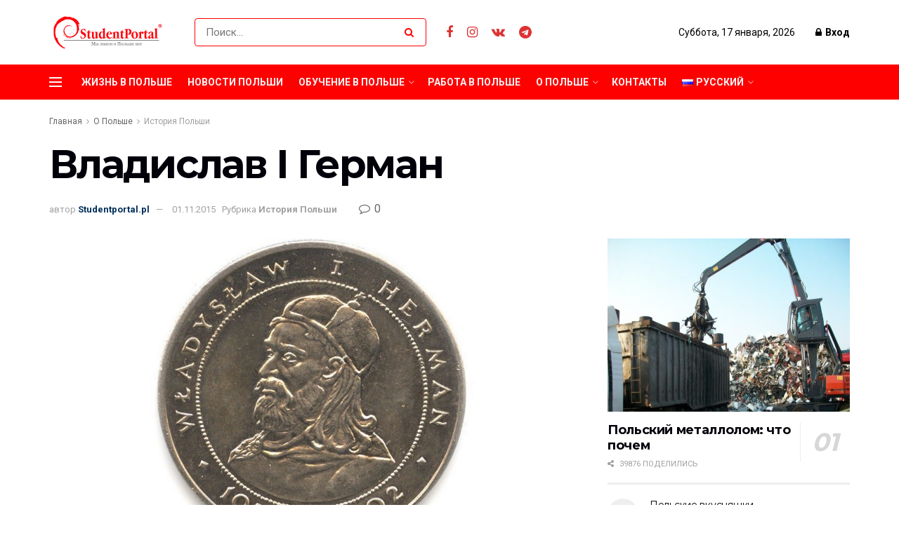

--- FILE ---
content_type: text/html; charset=UTF-8
request_url: https://studentportal.pl/ru/vladislav-i-german/
body_size: 36641
content:
<!doctype html>
<!--[if lt IE 7]> <html class="no-js lt-ie9 lt-ie8 lt-ie7" lang="ru-RU"> <![endif]-->
<!--[if IE 7]>    <html class="no-js lt-ie9 lt-ie8" lang="ru-RU"> <![endif]-->
<!--[if IE 8]>    <html class="no-js lt-ie9" lang="ru-RU"> <![endif]-->
<!--[if IE 9]>    <html class="no-js lt-ie10" lang="ru-RU"> <![endif]-->
<!--[if gt IE 8]><!--> <html class="no-js" lang="ru-RU"> <!--<![endif]-->
<head>
    <meta http-equiv="Content-Type" content="text/html; charset=UTF-8" />
    <meta name='viewport' content='width=device-width, initial-scale=1, user-scalable=yes' />
    <link rel="profile" href="http://gmpg.org/xfn/11" />
    <link rel="pingback" href="https://studentportal.pl/xmlrpc.php" />
    <meta name='robots' content='index, follow, max-image-preview:large, max-snippet:-1, max-video-preview:-1' />
<meta property="og:type" content="article">
<meta property="og:title" content="Владислав I Герман">
<meta property="og:site_name" content="StudentPortal">
<meta property="og:description" content="За всю историю, Польша имела много правителей. Одни делали все для процветания государства, а другие теряли земли и приводили Польшу">
<meta property="og:url" content="https://studentportal.pl/ru/vladislav-i-german/">
<meta property="og:locale" content="ru_RU">
<meta property="og:image" content="https://studentportal.pl/wp-content/uploads/2015/11/Vladislav-I-German.jpg">
<meta property="og:image:height" content="594">
<meta property="og:image:width" content="1000">
<meta property="article:published_time" content="2015-11-01T08:00:21+03:00">
<meta property="article:modified_time" content="2015-10-30T10:07:48+03:00">
<meta property="article:section" content="История Польши">
<meta name="twitter:card" content="summary_large_image">
<meta name="twitter:title" content="Владислав I Герман">
<meta name="twitter:description" content="За всю историю, Польша имела много правителей. Одни делали все для процветания государства, а другие теряли земли и приводили Польшу">
<meta name="twitter:url" content="https://studentportal.pl/ru/vladislav-i-german/">
<meta name="twitter:site" content="">
<meta name="twitter:image" content="https://studentportal.pl/wp-content/uploads/2015/11/Vladislav-I-German.jpg">
<meta name="twitter:image:width" content="1000">
<meta name="twitter:image:height" content="594">
			<script type="text/javascript">
			  var jnews_ajax_url = '/ru/?ajax-request=jnews'
			</script>
			<script type="text/javascript">;window.jnews=window.jnews||{},window.jnews.library=window.jnews.library||{},window.jnews.library=function(){"use strict";var e=this;e.win=window,e.doc=document,e.noop=function(){},e.globalBody=e.doc.getElementsByTagName("body")[0],e.globalBody=e.globalBody?e.globalBody:e.doc,e.win.jnewsDataStorage=e.win.jnewsDataStorage||{_storage:new WeakMap,put:function(e,t,n){this._storage.has(e)||this._storage.set(e,new Map),this._storage.get(e).set(t,n)},get:function(e,t){return this._storage.get(e).get(t)},has:function(e,t){return this._storage.has(e)&&this._storage.get(e).has(t)},remove:function(e,t){var n=this._storage.get(e).delete(t);return 0===!this._storage.get(e).size&&this._storage.delete(e),n}},e.windowWidth=function(){return e.win.innerWidth||e.docEl.clientWidth||e.globalBody.clientWidth},e.windowHeight=function(){return e.win.innerHeight||e.docEl.clientHeight||e.globalBody.clientHeight},e.requestAnimationFrame=e.win.requestAnimationFrame||e.win.webkitRequestAnimationFrame||e.win.mozRequestAnimationFrame||e.win.msRequestAnimationFrame||window.oRequestAnimationFrame||function(e){return setTimeout(e,1e3/60)},e.cancelAnimationFrame=e.win.cancelAnimationFrame||e.win.webkitCancelAnimationFrame||e.win.webkitCancelRequestAnimationFrame||e.win.mozCancelAnimationFrame||e.win.msCancelRequestAnimationFrame||e.win.oCancelRequestAnimationFrame||function(e){clearTimeout(e)},e.classListSupport="classList"in document.createElement("_"),e.hasClass=e.classListSupport?function(e,t){return e.classList.contains(t)}:function(e,t){return e.className.indexOf(t)>=0},e.addClass=e.classListSupport?function(t,n){e.hasClass(t,n)||t.classList.add(n)}:function(t,n){e.hasClass(t,n)||(t.className+=" "+n)},e.removeClass=e.classListSupport?function(t,n){e.hasClass(t,n)&&t.classList.remove(n)}:function(t,n){e.hasClass(t,n)&&(t.className=t.className.replace(n,""))},e.objKeys=function(e){var t=[];for(var n in e)Object.prototype.hasOwnProperty.call(e,n)&&t.push(n);return t},e.isObjectSame=function(e,t){var n=!0;return JSON.stringify(e)!==JSON.stringify(t)&&(n=!1),n},e.extend=function(){for(var e,t,n,o=arguments[0]||{},i=1,a=arguments.length;i<a;i++)if(null!==(e=arguments[i]))for(t in e)o!==(n=e[t])&&void 0!==n&&(o[t]=n);return o},e.dataStorage=e.win.jnewsDataStorage,e.isVisible=function(e){return 0!==e.offsetWidth&&0!==e.offsetHeight||e.getBoundingClientRect().length},e.getHeight=function(e){return e.offsetHeight||e.clientHeight||e.getBoundingClientRect().height},e.getWidth=function(e){return e.offsetWidth||e.clientWidth||e.getBoundingClientRect().width},e.supportsPassive=!1;try{var t=Object.defineProperty({},"passive",{get:function(){e.supportsPassive=!0}});"createEvent"in e.doc?e.win.addEventListener("test",null,t):"fireEvent"in e.doc&&e.win.attachEvent("test",null)}catch(e){}e.passiveOption=!!e.supportsPassive&&{passive:!0},e.setStorage=function(e,t){e="jnews-"+e;var n={expired:Math.floor(((new Date).getTime()+432e5)/1e3)};t=Object.assign(n,t);localStorage.setItem(e,JSON.stringify(t))},e.getStorage=function(e){e="jnews-"+e;var t=localStorage.getItem(e);return null!==t&&0<t.length?JSON.parse(localStorage.getItem(e)):{}},e.expiredStorage=function(){var t,n="jnews-";for(var o in localStorage)o.indexOf(n)>-1&&"undefined"!==(t=e.getStorage(o.replace(n,""))).expired&&t.expired<Math.floor((new Date).getTime()/1e3)&&localStorage.removeItem(o)},e.addEvents=function(t,n,o){for(var i in n){var a=["touchstart","touchmove"].indexOf(i)>=0&&!o&&e.passiveOption;"createEvent"in e.doc?t.addEventListener(i,n[i],a):"fireEvent"in e.doc&&t.attachEvent("on"+i,n[i])}},e.removeEvents=function(t,n){for(var o in n)"createEvent"in e.doc?t.removeEventListener(o,n[o]):"fireEvent"in e.doc&&t.detachEvent("on"+o,n[o])},e.triggerEvents=function(t,n,o){var i;o=o||{detail:null};return"createEvent"in e.doc?(!(i=e.doc.createEvent("CustomEvent")||new CustomEvent(n)).initCustomEvent||i.initCustomEvent(n,!0,!1,o),void t.dispatchEvent(i)):"fireEvent"in e.doc?((i=e.doc.createEventObject()).eventType=n,void t.fireEvent("on"+i.eventType,i)):void 0},e.getParents=function(t,n){void 0===n&&(n=e.doc);for(var o=[],i=t.parentNode,a=!1;!a;)if(i){var r=i;r.querySelectorAll(n).length?a=!0:(o.push(r),i=r.parentNode)}else o=[],a=!0;return o},e.forEach=function(e,t,n){for(var o=0,i=e.length;o<i;o++)t.call(n,e[o],o)},e.getText=function(e){return e.innerText||e.textContent},e.setText=function(e,t){var n="object"==typeof t?t.innerText||t.textContent:t;e.innerText&&(e.innerText=n),e.textContent&&(e.textContent=n)},e.httpBuildQuery=function(t){return e.objKeys(t).reduce(function t(n){var o=arguments.length>1&&void 0!==arguments[1]?arguments[1]:null;return function(i,a){var r=n[a];a=encodeURIComponent(a);var s=o?"".concat(o,"[").concat(a,"]"):a;return null==r||"function"==typeof r?(i.push("".concat(s,"=")),i):["number","boolean","string"].includes(typeof r)?(i.push("".concat(s,"=").concat(encodeURIComponent(r))),i):(i.push(e.objKeys(r).reduce(t(r,s),[]).join("&")),i)}}(t),[]).join("&")},e.get=function(t,n,o,i){return o="function"==typeof o?o:e.noop,e.ajax("GET",t,n,o,i)},e.post=function(t,n,o,i){return o="function"==typeof o?o:e.noop,e.ajax("POST",t,n,o,i)},e.ajax=function(t,n,o,i,a){var r=new XMLHttpRequest,s=n,c=e.httpBuildQuery(o);if(t=-1!=["GET","POST"].indexOf(t)?t:"GET",r.open(t,s+("GET"==t?"?"+c:""),!0),"POST"==t&&r.setRequestHeader("Content-type","application/x-www-form-urlencoded"),r.setRequestHeader("X-Requested-With","XMLHttpRequest"),r.onreadystatechange=function(){4===r.readyState&&200<=r.status&&300>r.status&&"function"==typeof i&&i.call(void 0,r.response)},void 0!==a&&!a){return{xhr:r,send:function(){r.send("POST"==t?c:null)}}}return r.send("POST"==t?c:null),{xhr:r}},e.scrollTo=function(t,n,o){function i(e,t,n){this.start=this.position(),this.change=e-this.start,this.currentTime=0,this.increment=20,this.duration=void 0===n?500:n,this.callback=t,this.finish=!1,this.animateScroll()}return Math.easeInOutQuad=function(e,t,n,o){return(e/=o/2)<1?n/2*e*e+t:-n/2*(--e*(e-2)-1)+t},i.prototype.stop=function(){this.finish=!0},i.prototype.move=function(t){e.doc.documentElement.scrollTop=t,e.globalBody.parentNode.scrollTop=t,e.globalBody.scrollTop=t},i.prototype.position=function(){return e.doc.documentElement.scrollTop||e.globalBody.parentNode.scrollTop||e.globalBody.scrollTop},i.prototype.animateScroll=function(){this.currentTime+=this.increment;var t=Math.easeInOutQuad(this.currentTime,this.start,this.change,this.duration);this.move(t),this.currentTime<this.duration&&!this.finish?e.requestAnimationFrame.call(e.win,this.animateScroll.bind(this)):this.callback&&"function"==typeof this.callback&&this.callback()},new i(t,n,o)},e.unwrap=function(t){var n,o=t;e.forEach(t,(function(e,t){n?n+=e:n=e})),o.replaceWith(n)},e.performance={start:function(e){performance.mark(e+"Start")},stop:function(e){performance.mark(e+"End"),performance.measure(e,e+"Start",e+"End")}},e.fps=function(){var t=0,n=0,o=0;!function(){var i=t=0,a=0,r=0,s=document.getElementById("fpsTable"),c=function(t){void 0===document.getElementsByTagName("body")[0]?e.requestAnimationFrame.call(e.win,(function(){c(t)})):document.getElementsByTagName("body")[0].appendChild(t)};null===s&&((s=document.createElement("div")).style.position="fixed",s.style.top="120px",s.style.left="10px",s.style.width="100px",s.style.height="20px",s.style.border="1px solid black",s.style.fontSize="11px",s.style.zIndex="100000",s.style.backgroundColor="white",s.id="fpsTable",c(s));var l=function(){o++,n=Date.now(),(a=(o/(r=(n-t)/1e3)).toPrecision(2))!=i&&(i=a,s.innerHTML=i+"fps"),1<r&&(t=n,o=0),e.requestAnimationFrame.call(e.win,l)};l()}()},e.instr=function(e,t){for(var n=0;n<t.length;n++)if(-1!==e.toLowerCase().indexOf(t[n].toLowerCase()))return!0},e.winLoad=function(t,n){function o(o){if("complete"===e.doc.readyState||"interactive"===e.doc.readyState)return!o||n?setTimeout(t,n||1):t(o),1}o()||e.addEvents(e.win,{load:o})},e.docReady=function(t,n){function o(o){if("complete"===e.doc.readyState||"interactive"===e.doc.readyState)return!o||n?setTimeout(t,n||1):t(o),1}o()||e.addEvents(e.doc,{DOMContentLoaded:o})},e.fireOnce=function(){e.docReady((function(){e.assets=e.assets||[],e.assets.length&&(e.boot(),e.load_assets())}),50)},e.boot=function(){e.length&&e.doc.querySelectorAll("style[media]").forEach((function(e){"not all"==e.getAttribute("media")&&e.removeAttribute("media")}))},e.create_js=function(t,n){var o=e.doc.createElement("script");switch(o.setAttribute("src",t),n){case"defer":o.setAttribute("defer",!0);break;case"async":o.setAttribute("async",!0);break;case"deferasync":o.setAttribute("defer",!0),o.setAttribute("async",!0)}e.globalBody.appendChild(o)},e.load_assets=function(){"object"==typeof e.assets&&e.forEach(e.assets.slice(0),(function(t,n){var o="";t.defer&&(o+="defer"),t.async&&(o+="async"),e.create_js(t.url,o);var i=e.assets.indexOf(t);i>-1&&e.assets.splice(i,1)})),e.assets=jnewsoption.au_scripts=window.jnewsads=[]},e.setCookie=function(e,t,n){var o="";if(n){var i=new Date;i.setTime(i.getTime()+24*n*60*60*1e3),o="; expires="+i.toUTCString()}document.cookie=e+"="+(t||"")+o+"; path=/"},e.getCookie=function(e){for(var t=e+"=",n=document.cookie.split(";"),o=0;o<n.length;o++){for(var i=n[o];" "==i.charAt(0);)i=i.substring(1,i.length);if(0==i.indexOf(t))return i.substring(t.length,i.length)}return null},e.eraseCookie=function(e){document.cookie=e+"=; Path=/; Expires=Thu, 01 Jan 1970 00:00:01 GMT;"},e.docReady((function(){e.globalBody=e.globalBody==e.doc?e.doc.getElementsByTagName("body")[0]:e.globalBody,e.globalBody=e.globalBody?e.globalBody:e.doc})),e.winLoad((function(){e.winLoad((function(){var t=!1;if(void 0!==window.jnewsadmin)if(void 0!==window.file_version_checker){var n=e.objKeys(window.file_version_checker);n.length?n.forEach((function(e){t||"10.0.4"===window.file_version_checker[e]||(t=!0)})):t=!0}else t=!0;t&&(window.jnewsHelper.getMessage(),window.jnewsHelper.getNotice())}),2500)}))},window.jnews.library=new window.jnews.library;</script>
	<!-- This site is optimized with the Yoast SEO plugin v26.7 - https://yoast.com/wordpress/plugins/seo/ -->
	<title>Владислав I Герман</title>
	<meta name="description" content="Владислав родился в 1043 году, он был из династии Пястов. Отцом Владислава был польский князь Казимир I Восстановитель, а мать звали Мария-Добронега, она приходилась дочерью Владимира Великого, и сестрой Ярослава Мудрого." />
	<link rel="canonical" href="https://studentportal.pl/ru/vladislav-i-german/" />
	<meta name="twitter:label1" content="Написано автором" />
	<meta name="twitter:data1" content="Studentportal.pl" />
	<script type="application/ld+json" class="yoast-schema-graph">{"@context":"https://schema.org","@graph":[{"@type":"Article","@id":"https://studentportal.pl/ru/vladislav-i-german/#article","isPartOf":{"@id":"https://studentportal.pl/ru/vladislav-i-german/"},"author":{"name":"Studentportal.pl","@id":"https://studentportal.pl/ru/#/schema/person/c179bcd65352a7d1554b28be63de2181"},"headline":"Владислав I Герман","datePublished":"2015-11-01T05:00:21+00:00","mainEntityOfPage":{"@id":"https://studentportal.pl/ru/vladislav-i-german/"},"wordCount":851,"commentCount":0,"image":{"@id":"https://studentportal.pl/ru/vladislav-i-german/#primaryimage"},"thumbnailUrl":"https://studentportal.pl/wp-content/uploads/2015/11/Vladislav-I-German.jpg","articleSection":["История Польши"],"inLanguage":"ru-RU","potentialAction":[{"@type":"CommentAction","name":"Comment","target":["https://studentportal.pl/ru/vladislav-i-german/#respond"]}]},{"@type":"WebPage","@id":"https://studentportal.pl/ru/vladislav-i-german/","url":"https://studentportal.pl/ru/vladislav-i-german/","name":"Владислав I Герман","isPartOf":{"@id":"https://studentportal.pl/ru/#website"},"primaryImageOfPage":{"@id":"https://studentportal.pl/ru/vladislav-i-german/#primaryimage"},"image":{"@id":"https://studentportal.pl/ru/vladislav-i-german/#primaryimage"},"thumbnailUrl":"https://studentportal.pl/wp-content/uploads/2015/11/Vladislav-I-German.jpg","datePublished":"2015-11-01T05:00:21+00:00","author":{"@id":"https://studentportal.pl/ru/#/schema/person/c179bcd65352a7d1554b28be63de2181"},"description":"Владислав родился в 1043 году, он был из династии Пястов. Отцом Владислава был польский князь Казимир I Восстановитель, а мать звали Мария-Добронега, она приходилась дочерью Владимира Великого, и сестрой Ярослава Мудрого.","breadcrumb":{"@id":"https://studentportal.pl/ru/vladislav-i-german/#breadcrumb"},"inLanguage":"ru-RU","potentialAction":[{"@type":"ReadAction","target":["https://studentportal.pl/ru/vladislav-i-german/"]}]},{"@type":"ImageObject","inLanguage":"ru-RU","@id":"https://studentportal.pl/ru/vladislav-i-german/#primaryimage","url":"https://studentportal.pl/wp-content/uploads/2015/11/Vladislav-I-German.jpg","contentUrl":"https://studentportal.pl/wp-content/uploads/2015/11/Vladislav-I-German.jpg","width":1000,"height":594,"caption":"Владислав I Герман"},{"@type":"BreadcrumbList","@id":"https://studentportal.pl/ru/vladislav-i-german/#breadcrumb","itemListElement":[{"@type":"ListItem","position":1,"name":"Главное меню","item":"https://studentportal.pl/ru/"},{"@type":"ListItem","position":2,"name":"Владислав I Герман"}]},{"@type":"WebSite","@id":"https://studentportal.pl/ru/#website","url":"https://studentportal.pl/ru/","name":"StudentPortal","description":"Мы знаем о Польше все","potentialAction":[{"@type":"SearchAction","target":{"@type":"EntryPoint","urlTemplate":"https://studentportal.pl/ru/?s={search_term_string}"},"query-input":{"@type":"PropertyValueSpecification","valueRequired":true,"valueName":"search_term_string"}}],"inLanguage":"ru-RU"},{"@type":"Person","@id":"https://studentportal.pl/ru/#/schema/person/c179bcd65352a7d1554b28be63de2181","name":"Studentportal.pl","image":{"@type":"ImageObject","inLanguage":"ru-RU","@id":"https://studentportal.pl/ru/#/schema/person/image/","url":"https://secure.gravatar.com/avatar/c2eed05dbcf1629af71bb02a439f12fbe3b1c3834ead6f32134334948eda78d3?s=96&r=g","contentUrl":"https://secure.gravatar.com/avatar/c2eed05dbcf1629af71bb02a439f12fbe3b1c3834ead6f32134334948eda78d3?s=96&r=g","caption":"Studentportal.pl"},"url":"https://studentportal.pl/ru/author/admin/"}]}</script>
	<!-- / Yoast SEO plugin. -->


<link rel='dns-prefetch' href='//www.googletagmanager.com' />
<link rel='dns-prefetch' href='//fonts.googleapis.com' />
<link rel='preconnect' href='https://fonts.gstatic.com' />
<link rel="alternate" type="application/rss+xml" title="StudentPortal &raquo; Лента" href="https://studentportal.pl/ru/feed/" />
<link rel="alternate" type="application/rss+xml" title="StudentPortal &raquo; Лента комментариев" href="https://studentportal.pl/ru/comments/feed/" />
<link rel="alternate" type="application/rss+xml" title="StudentPortal &raquo; Лента комментариев к &laquo;Владислав I Герман&raquo;" href="https://studentportal.pl/ru/vladislav-i-german/feed/" />
<link rel="alternate" title="oEmbed (JSON)" type="application/json+oembed" href="https://studentportal.pl/wp-json/oembed/1.0/embed?url=https%3A%2F%2Fstudentportal.pl%2Fru%2Fvladislav-i-german%2F&#038;lang=ru" />
<link rel="alternate" title="oEmbed (XML)" type="text/xml+oembed" href="https://studentportal.pl/wp-json/oembed/1.0/embed?url=https%3A%2F%2Fstudentportal.pl%2Fru%2Fvladislav-i-german%2F&#038;format=xml&#038;lang=ru" />
<style id='wp-img-auto-sizes-contain-inline-css' type='text/css'>
img:is([sizes=auto i],[sizes^="auto," i]){contain-intrinsic-size:3000px 1500px}
/*# sourceURL=wp-img-auto-sizes-contain-inline-css */
</style>

<style id='wp-emoji-styles-inline-css' type='text/css'>

	img.wp-smiley, img.emoji {
		display: inline !important;
		border: none !important;
		box-shadow: none !important;
		height: 1em !important;
		width: 1em !important;
		margin: 0 0.07em !important;
		vertical-align: -0.1em !important;
		background: none !important;
		padding: 0 !important;
	}
/*# sourceURL=wp-emoji-styles-inline-css */
</style>
<link rel='stylesheet' id='wp-block-library-css' href='https://studentportal.pl/wp-includes/css/dist/block-library/style.min.css?ver=6.9' type='text/css' media='all' />
<style id='global-styles-inline-css' type='text/css'>
:root{--wp--preset--aspect-ratio--square: 1;--wp--preset--aspect-ratio--4-3: 4/3;--wp--preset--aspect-ratio--3-4: 3/4;--wp--preset--aspect-ratio--3-2: 3/2;--wp--preset--aspect-ratio--2-3: 2/3;--wp--preset--aspect-ratio--16-9: 16/9;--wp--preset--aspect-ratio--9-16: 9/16;--wp--preset--color--black: #000000;--wp--preset--color--cyan-bluish-gray: #abb8c3;--wp--preset--color--white: #ffffff;--wp--preset--color--pale-pink: #f78da7;--wp--preset--color--vivid-red: #cf2e2e;--wp--preset--color--luminous-vivid-orange: #ff6900;--wp--preset--color--luminous-vivid-amber: #fcb900;--wp--preset--color--light-green-cyan: #7bdcb5;--wp--preset--color--vivid-green-cyan: #00d084;--wp--preset--color--pale-cyan-blue: #8ed1fc;--wp--preset--color--vivid-cyan-blue: #0693e3;--wp--preset--color--vivid-purple: #9b51e0;--wp--preset--gradient--vivid-cyan-blue-to-vivid-purple: linear-gradient(135deg,rgb(6,147,227) 0%,rgb(155,81,224) 100%);--wp--preset--gradient--light-green-cyan-to-vivid-green-cyan: linear-gradient(135deg,rgb(122,220,180) 0%,rgb(0,208,130) 100%);--wp--preset--gradient--luminous-vivid-amber-to-luminous-vivid-orange: linear-gradient(135deg,rgb(252,185,0) 0%,rgb(255,105,0) 100%);--wp--preset--gradient--luminous-vivid-orange-to-vivid-red: linear-gradient(135deg,rgb(255,105,0) 0%,rgb(207,46,46) 100%);--wp--preset--gradient--very-light-gray-to-cyan-bluish-gray: linear-gradient(135deg,rgb(238,238,238) 0%,rgb(169,184,195) 100%);--wp--preset--gradient--cool-to-warm-spectrum: linear-gradient(135deg,rgb(74,234,220) 0%,rgb(151,120,209) 20%,rgb(207,42,186) 40%,rgb(238,44,130) 60%,rgb(251,105,98) 80%,rgb(254,248,76) 100%);--wp--preset--gradient--blush-light-purple: linear-gradient(135deg,rgb(255,206,236) 0%,rgb(152,150,240) 100%);--wp--preset--gradient--blush-bordeaux: linear-gradient(135deg,rgb(254,205,165) 0%,rgb(254,45,45) 50%,rgb(107,0,62) 100%);--wp--preset--gradient--luminous-dusk: linear-gradient(135deg,rgb(255,203,112) 0%,rgb(199,81,192) 50%,rgb(65,88,208) 100%);--wp--preset--gradient--pale-ocean: linear-gradient(135deg,rgb(255,245,203) 0%,rgb(182,227,212) 50%,rgb(51,167,181) 100%);--wp--preset--gradient--electric-grass: linear-gradient(135deg,rgb(202,248,128) 0%,rgb(113,206,126) 100%);--wp--preset--gradient--midnight: linear-gradient(135deg,rgb(2,3,129) 0%,rgb(40,116,252) 100%);--wp--preset--font-size--small: 13px;--wp--preset--font-size--medium: 20px;--wp--preset--font-size--large: 36px;--wp--preset--font-size--x-large: 42px;--wp--preset--spacing--20: 0.44rem;--wp--preset--spacing--30: 0.67rem;--wp--preset--spacing--40: 1rem;--wp--preset--spacing--50: 1.5rem;--wp--preset--spacing--60: 2.25rem;--wp--preset--spacing--70: 3.38rem;--wp--preset--spacing--80: 5.06rem;--wp--preset--shadow--natural: 6px 6px 9px rgba(0, 0, 0, 0.2);--wp--preset--shadow--deep: 12px 12px 50px rgba(0, 0, 0, 0.4);--wp--preset--shadow--sharp: 6px 6px 0px rgba(0, 0, 0, 0.2);--wp--preset--shadow--outlined: 6px 6px 0px -3px rgb(255, 255, 255), 6px 6px rgb(0, 0, 0);--wp--preset--shadow--crisp: 6px 6px 0px rgb(0, 0, 0);}:where(.is-layout-flex){gap: 0.5em;}:where(.is-layout-grid){gap: 0.5em;}body .is-layout-flex{display: flex;}.is-layout-flex{flex-wrap: wrap;align-items: center;}.is-layout-flex > :is(*, div){margin: 0;}body .is-layout-grid{display: grid;}.is-layout-grid > :is(*, div){margin: 0;}:where(.wp-block-columns.is-layout-flex){gap: 2em;}:where(.wp-block-columns.is-layout-grid){gap: 2em;}:where(.wp-block-post-template.is-layout-flex){gap: 1.25em;}:where(.wp-block-post-template.is-layout-grid){gap: 1.25em;}.has-black-color{color: var(--wp--preset--color--black) !important;}.has-cyan-bluish-gray-color{color: var(--wp--preset--color--cyan-bluish-gray) !important;}.has-white-color{color: var(--wp--preset--color--white) !important;}.has-pale-pink-color{color: var(--wp--preset--color--pale-pink) !important;}.has-vivid-red-color{color: var(--wp--preset--color--vivid-red) !important;}.has-luminous-vivid-orange-color{color: var(--wp--preset--color--luminous-vivid-orange) !important;}.has-luminous-vivid-amber-color{color: var(--wp--preset--color--luminous-vivid-amber) !important;}.has-light-green-cyan-color{color: var(--wp--preset--color--light-green-cyan) !important;}.has-vivid-green-cyan-color{color: var(--wp--preset--color--vivid-green-cyan) !important;}.has-pale-cyan-blue-color{color: var(--wp--preset--color--pale-cyan-blue) !important;}.has-vivid-cyan-blue-color{color: var(--wp--preset--color--vivid-cyan-blue) !important;}.has-vivid-purple-color{color: var(--wp--preset--color--vivid-purple) !important;}.has-black-background-color{background-color: var(--wp--preset--color--black) !important;}.has-cyan-bluish-gray-background-color{background-color: var(--wp--preset--color--cyan-bluish-gray) !important;}.has-white-background-color{background-color: var(--wp--preset--color--white) !important;}.has-pale-pink-background-color{background-color: var(--wp--preset--color--pale-pink) !important;}.has-vivid-red-background-color{background-color: var(--wp--preset--color--vivid-red) !important;}.has-luminous-vivid-orange-background-color{background-color: var(--wp--preset--color--luminous-vivid-orange) !important;}.has-luminous-vivid-amber-background-color{background-color: var(--wp--preset--color--luminous-vivid-amber) !important;}.has-light-green-cyan-background-color{background-color: var(--wp--preset--color--light-green-cyan) !important;}.has-vivid-green-cyan-background-color{background-color: var(--wp--preset--color--vivid-green-cyan) !important;}.has-pale-cyan-blue-background-color{background-color: var(--wp--preset--color--pale-cyan-blue) !important;}.has-vivid-cyan-blue-background-color{background-color: var(--wp--preset--color--vivid-cyan-blue) !important;}.has-vivid-purple-background-color{background-color: var(--wp--preset--color--vivid-purple) !important;}.has-black-border-color{border-color: var(--wp--preset--color--black) !important;}.has-cyan-bluish-gray-border-color{border-color: var(--wp--preset--color--cyan-bluish-gray) !important;}.has-white-border-color{border-color: var(--wp--preset--color--white) !important;}.has-pale-pink-border-color{border-color: var(--wp--preset--color--pale-pink) !important;}.has-vivid-red-border-color{border-color: var(--wp--preset--color--vivid-red) !important;}.has-luminous-vivid-orange-border-color{border-color: var(--wp--preset--color--luminous-vivid-orange) !important;}.has-luminous-vivid-amber-border-color{border-color: var(--wp--preset--color--luminous-vivid-amber) !important;}.has-light-green-cyan-border-color{border-color: var(--wp--preset--color--light-green-cyan) !important;}.has-vivid-green-cyan-border-color{border-color: var(--wp--preset--color--vivid-green-cyan) !important;}.has-pale-cyan-blue-border-color{border-color: var(--wp--preset--color--pale-cyan-blue) !important;}.has-vivid-cyan-blue-border-color{border-color: var(--wp--preset--color--vivid-cyan-blue) !important;}.has-vivid-purple-border-color{border-color: var(--wp--preset--color--vivid-purple) !important;}.has-vivid-cyan-blue-to-vivid-purple-gradient-background{background: var(--wp--preset--gradient--vivid-cyan-blue-to-vivid-purple) !important;}.has-light-green-cyan-to-vivid-green-cyan-gradient-background{background: var(--wp--preset--gradient--light-green-cyan-to-vivid-green-cyan) !important;}.has-luminous-vivid-amber-to-luminous-vivid-orange-gradient-background{background: var(--wp--preset--gradient--luminous-vivid-amber-to-luminous-vivid-orange) !important;}.has-luminous-vivid-orange-to-vivid-red-gradient-background{background: var(--wp--preset--gradient--luminous-vivid-orange-to-vivid-red) !important;}.has-very-light-gray-to-cyan-bluish-gray-gradient-background{background: var(--wp--preset--gradient--very-light-gray-to-cyan-bluish-gray) !important;}.has-cool-to-warm-spectrum-gradient-background{background: var(--wp--preset--gradient--cool-to-warm-spectrum) !important;}.has-blush-light-purple-gradient-background{background: var(--wp--preset--gradient--blush-light-purple) !important;}.has-blush-bordeaux-gradient-background{background: var(--wp--preset--gradient--blush-bordeaux) !important;}.has-luminous-dusk-gradient-background{background: var(--wp--preset--gradient--luminous-dusk) !important;}.has-pale-ocean-gradient-background{background: var(--wp--preset--gradient--pale-ocean) !important;}.has-electric-grass-gradient-background{background: var(--wp--preset--gradient--electric-grass) !important;}.has-midnight-gradient-background{background: var(--wp--preset--gradient--midnight) !important;}.has-small-font-size{font-size: var(--wp--preset--font-size--small) !important;}.has-medium-font-size{font-size: var(--wp--preset--font-size--medium) !important;}.has-large-font-size{font-size: var(--wp--preset--font-size--large) !important;}.has-x-large-font-size{font-size: var(--wp--preset--font-size--x-large) !important;}
/*# sourceURL=global-styles-inline-css */
</style>

<style id='classic-theme-styles-inline-css' type='text/css'>
/*! This file is auto-generated */
.wp-block-button__link{color:#fff;background-color:#32373c;border-radius:9999px;box-shadow:none;text-decoration:none;padding:calc(.667em + 2px) calc(1.333em + 2px);font-size:1.125em}.wp-block-file__button{background:#32373c;color:#fff;text-decoration:none}
/*# sourceURL=/wp-includes/css/classic-themes.min.css */
</style>
<link rel='stylesheet' id='ez-toc-css' href='https://studentportal.pl/wp-content/plugins/easy-table-of-contents/assets/css/screen.min.css?ver=2.0.80' type='text/css' media='all' />
<style id='ez-toc-inline-css' type='text/css'>
div#ez-toc-container .ez-toc-title {font-size: 120%;}div#ez-toc-container .ez-toc-title {font-weight: 500;}div#ez-toc-container ul li , div#ez-toc-container ul li a {font-size: 95%;}div#ez-toc-container ul li , div#ez-toc-container ul li a {font-weight: 500;}div#ez-toc-container nav ul ul li {font-size: 90%;}.ez-toc-box-title {font-weight: bold; margin-bottom: 10px; text-align: center; text-transform: uppercase; letter-spacing: 1px; color: #666; padding-bottom: 5px;position:absolute;top:-4%;left:5%;background-color: inherit;transition: top 0.3s ease;}.ez-toc-box-title.toc-closed {top:-25%;}
.ez-toc-container-direction {direction: ltr;}.ez-toc-counter ul{counter-reset: item ;}.ez-toc-counter nav ul li a::before {content: counters(item, '.', decimal) '. ';display: inline-block;counter-increment: item;flex-grow: 0;flex-shrink: 0;margin-right: .2em; float: left; }.ez-toc-widget-direction {direction: ltr;}.ez-toc-widget-container ul{counter-reset: item ;}.ez-toc-widget-container nav ul li a::before {content: counters(item, '.', decimal) '. ';display: inline-block;counter-increment: item;flex-grow: 0;flex-shrink: 0;margin-right: .2em; float: left; }
/*# sourceURL=ez-toc-inline-css */
</style>
<link rel='stylesheet' id='js_composer_front-css' href='https://studentportal.pl/wp-content/plugins/js_composer/assets/css/js_composer.min.css?ver=8.7.2' type='text/css' media='all' />
<link rel='stylesheet' id='jeg_customizer_font-css' href='//fonts.googleapis.com/css?family=Roboto%3Aregular%2C700%7CMontserrat%3A700%2C700%2Cregular%7CPT+Serif%3Aregular%2Citalic%2C700&#038;display=swap&#038;ver=1.3.2' type='text/css' media='all' />
<link rel='stylesheet' id='font-awesome-css' href='https://studentportal.pl/wp-content/themes/jnews/assets/fonts/font-awesome/font-awesome.min.css?ver=12.0.3' type='text/css' media='all' />
<link rel='stylesheet' id='jnews-frontend-css' href='https://studentportal.pl/wp-content/themes/jnews/assets/dist/frontend.min.css?ver=12.0.3' type='text/css' media='all' />
<link rel='stylesheet' id='jnews-js-composer-css' href='https://studentportal.pl/wp-content/themes/jnews/assets/css/js-composer-frontend.css?ver=12.0.3' type='text/css' media='all' />
<link rel='stylesheet' id='jnews-style-css' href='https://studentportal.pl/wp-content/themes/jnews/style.css?ver=12.0.3' type='text/css' media='all' />
<link rel='stylesheet' id='jnews-darkmode-css' href='https://studentportal.pl/wp-content/themes/jnews/assets/css/darkmode.css?ver=12.0.3' type='text/css' media='all' />
<link rel='stylesheet' id='jnews-scheme-css' href='https://studentportal.pl/wp-content/themes/jnews/data/import/business/scheme.css?ver=12.0.3' type='text/css' media='all' />
<link rel='stylesheet' id='jnews-social-login-style-css' href='https://studentportal.pl/wp-content/plugins/jnews-social-login/assets/css/plugin.css?ver=12.0.0' type='text/css' media='all' />
<link rel='stylesheet' id='jnews-select-share-css' href='https://studentportal.pl/wp-content/plugins/jnews-social-share/assets/css/plugin.css' type='text/css' media='all' />
<link rel='stylesheet' id='jnews-weather-style-css' href='https://studentportal.pl/wp-content/plugins/jnews-weather/assets/css/plugin.css?ver=12.0.0' type='text/css' media='all' />
<script type="text/javascript" src="https://studentportal.pl/wp-includes/js/jquery/jquery.min.js?ver=3.7.1" id="jquery-core-js"></script>
<script type="text/javascript" src="https://studentportal.pl/wp-includes/js/jquery/jquery-migrate.min.js?ver=3.4.1" id="jquery-migrate-js"></script>

<!-- Сниппет тегов Google (gtag.js), добавленный Site Kit -->
<!-- Сниппет Google Analytics добавлен с помощью Site Kit -->
<script type="text/javascript" src="https://www.googletagmanager.com/gtag/js?id=G-ZM8N8JKEQ6" id="google_gtagjs-js" async></script>
<script type="text/javascript" id="google_gtagjs-js-after">
/* <![CDATA[ */
window.dataLayer = window.dataLayer || [];function gtag(){dataLayer.push(arguments);}
gtag("set","linker",{"domains":["studentportal.pl"]});
gtag("js", new Date());
gtag("set", "developer_id.dZTNiMT", true);
gtag("config", "G-ZM8N8JKEQ6");
//# sourceURL=google_gtagjs-js-after
/* ]]> */
</script>
<script></script><link rel="https://api.w.org/" href="https://studentportal.pl/wp-json/" /><link rel="alternate" title="JSON" type="application/json" href="https://studentportal.pl/wp-json/wp/v2/posts/1026" /><link rel="EditURI" type="application/rsd+xml" title="RSD" href="https://studentportal.pl/xmlrpc.php?rsd" />
<meta name="generator" content="WordPress 6.9" />
<link rel='shortlink' href='https://studentportal.pl/?p=1026' />
<meta name="generator" content="Site Kit by Google 1.168.0" /><meta name="generator" content="Powered by WPBakery Page Builder - drag and drop page builder for WordPress."/>

<!-- Jetpack Open Graph Tags -->
<meta property="og:type" content="article" />
<meta property="og:title" content="Владислав I Герман" />
<meta property="og:url" content="https://studentportal.pl/ru/vladislav-i-german/" />
<meta property="og:description" content="За всю историю, Польша имела много правителей. Одни делали все для процветания государства, а другие теряли земли и приводили Польшу в упадок.…" />
<meta property="article:published_time" content="2015-11-01T05:00:21+00:00" />
<meta property="article:modified_time" content="2015-10-30T07:07:48+00:00" />
<meta property="og:site_name" content="StudentPortal" />
<meta property="og:image" content="https://studentportal.pl/wp-content/uploads/2015/11/Vladislav-I-German.jpg" />
<meta property="og:image:width" content="1000" />
<meta property="og:image:height" content="594" />
<meta property="og:image:alt" content="Владислав I Герман" />
<meta property="og:locale" content="ru_RU" />
<meta name="twitter:text:title" content="Владислав I Герман" />
<meta name="twitter:image" content="https://studentportal.pl/wp-content/uploads/2015/11/Vladislav-I-German.jpg?w=640" />
<meta name="twitter:image:alt" content="Владислав I Герман" />
<meta name="twitter:card" content="summary_large_image" />

<!-- End Jetpack Open Graph Tags -->
<script type='application/ld+json'>{"@context":"http:\/\/schema.org","@type":"Organization","@id":"https:\/\/studentportal.pl\/#organization","url":"https:\/\/studentportal.pl\/","name":"","logo":{"@type":"ImageObject","url":""},"sameAs":["https:\/\/www.facebook.com\/studentportalpl","#","https:\/\/vk.com\/studentportalpl","https:\/\/t.me\/studentportalpl"]}</script>
<script type='application/ld+json'>{"@context":"http:\/\/schema.org","@type":"WebSite","@id":"https:\/\/studentportal.pl\/#website","url":"https:\/\/studentportal.pl\/","name":"","potentialAction":{"@type":"SearchAction","target":"https:\/\/studentportal.pl\/?s={search_term_string}","query-input":"required name=search_term_string"}}</script>
<link rel="icon" href="https://studentportal.pl/wp-content/uploads/2020/03/cropped-logo-123131-1-32x32.png" sizes="32x32" />
<link rel="icon" href="https://studentportal.pl/wp-content/uploads/2020/03/cropped-logo-123131-1-192x192.png" sizes="192x192" />
<link rel="apple-touch-icon" href="https://studentportal.pl/wp-content/uploads/2020/03/cropped-logo-123131-1-180x180.png" />
<meta name="msapplication-TileImage" content="https://studentportal.pl/wp-content/uploads/2020/03/cropped-logo-123131-1-270x270.png" />
<style id="jeg_dynamic_css" type="text/css" data-type="jeg_custom-css">body { --j-body-color : #666666; --j-accent-color : #002e5b; --j-alt-color : #840032; --j-heading-color : #02010a; } body,.jeg_newsfeed_list .tns-outer .tns-controls button,.jeg_filter_button,.owl-carousel .owl-nav div,.jeg_readmore,.jeg_hero_style_7 .jeg_post_meta a,.widget_calendar thead th,.widget_calendar tfoot a,.jeg_socialcounter a,.entry-header .jeg_meta_like a,.entry-header .jeg_meta_comment a,.entry-header .jeg_meta_donation a,.entry-header .jeg_meta_bookmark a,.entry-content tbody tr:hover,.entry-content th,.jeg_splitpost_nav li:hover a,#breadcrumbs a,.jeg_author_socials a:hover,.jeg_footer_content a,.jeg_footer_bottom a,.jeg_cartcontent,.woocommerce .woocommerce-breadcrumb a { color : #666666; } a, .jeg_menu_style_5>li>a:hover, .jeg_menu_style_5>li.sfHover>a, .jeg_menu_style_5>li.current-menu-item>a, .jeg_menu_style_5>li.current-menu-ancestor>a, .jeg_navbar .jeg_menu:not(.jeg_main_menu)>li>a:hover, .jeg_midbar .jeg_menu:not(.jeg_main_menu)>li>a:hover, .jeg_side_tabs li.active, .jeg_block_heading_5 strong, .jeg_block_heading_6 strong, .jeg_block_heading_7 strong, .jeg_block_heading_8 strong, .jeg_subcat_list li a:hover, .jeg_subcat_list li button:hover, .jeg_pl_lg_7 .jeg_thumb .jeg_post_category a, .jeg_pl_xs_2:before, .jeg_pl_xs_4 .jeg_postblock_content:before, .jeg_postblock .jeg_post_title a:hover, .jeg_hero_style_6 .jeg_post_title a:hover, .jeg_sidefeed .jeg_pl_xs_3 .jeg_post_title a:hover, .widget_jnews_popular .jeg_post_title a:hover, .jeg_meta_author a, .widget_archive li a:hover, .widget_pages li a:hover, .widget_meta li a:hover, .widget_recent_entries li a:hover, .widget_rss li a:hover, .widget_rss cite, .widget_categories li a:hover, .widget_categories li.current-cat>a, #breadcrumbs a:hover, .jeg_share_count .counts, .commentlist .bypostauthor>.comment-body>.comment-author>.fn, span.required, .jeg_review_title, .bestprice .price, .authorlink a:hover, .jeg_vertical_playlist .jeg_video_playlist_play_icon, .jeg_vertical_playlist .jeg_video_playlist_item.active .jeg_video_playlist_thumbnail:before, .jeg_horizontal_playlist .jeg_video_playlist_play, .woocommerce li.product .pricegroup .button, .widget_display_forums li a:hover, .widget_display_topics li:before, .widget_display_replies li:before, .widget_display_views li:before, .bbp-breadcrumb a:hover, .jeg_mobile_menu li.sfHover>a, .jeg_mobile_menu li a:hover, .split-template-6 .pagenum, .jeg_mobile_menu_style_5>li>a:hover, .jeg_mobile_menu_style_5>li.sfHover>a, .jeg_mobile_menu_style_5>li.current-menu-item>a, .jeg_mobile_menu_style_5>li.current-menu-ancestor>a, .jeg_mobile_menu.jeg_menu_dropdown li.open > div > a { color : #002e5b; } .jeg_menu_style_1>li>a:before, .jeg_menu_style_2>li>a:before, .jeg_menu_style_3>li>a:before, .jeg_side_toggle, .jeg_slide_caption .jeg_post_category a, .jeg_slider_type_1_wrapper .tns-controls button.tns-next, .jeg_block_heading_1 .jeg_block_title span, .jeg_block_heading_2 .jeg_block_title span, .jeg_block_heading_3, .jeg_block_heading_4 .jeg_block_title span, .jeg_block_heading_6:after, .jeg_pl_lg_box .jeg_post_category a, .jeg_pl_md_box .jeg_post_category a, .jeg_readmore:hover, .jeg_thumb .jeg_post_category a, .jeg_block_loadmore a:hover, .jeg_postblock.alt .jeg_block_loadmore a:hover, .jeg_block_loadmore a.active, .jeg_postblock_carousel_2 .jeg_post_category a, .jeg_heroblock .jeg_post_category a, .jeg_pagenav_1 .page_number.active, .jeg_pagenav_1 .page_number.active:hover, input[type="submit"], .btn, .button, .widget_tag_cloud a:hover, .popularpost_item:hover .jeg_post_title a:before, .jeg_splitpost_4 .page_nav, .jeg_splitpost_5 .page_nav, .jeg_post_via a:hover, .jeg_post_source a:hover, .jeg_post_tags a:hover, .comment-reply-title small a:before, .comment-reply-title small a:after, .jeg_storelist .productlink, .authorlink li.active a:before, .jeg_footer.dark .socials_widget:not(.nobg) a:hover .fa, div.jeg_breakingnews_title, .jeg_overlay_slider_bottom_wrapper .tns-controls button, .jeg_overlay_slider_bottom_wrapper .tns-controls button:hover, .jeg_vertical_playlist .jeg_video_playlist_current, .woocommerce span.onsale, .woocommerce #respond input#submit:hover, .woocommerce a.button:hover, .woocommerce button.button:hover, .woocommerce input.button:hover, .woocommerce #respond input#submit.alt, .woocommerce a.button.alt, .woocommerce button.button.alt, .woocommerce input.button.alt, .jeg_popup_post .caption, .jeg_footer.dark input[type="submit"], .jeg_footer.dark .btn, .jeg_footer.dark .button, .footer_widget.widget_tag_cloud a:hover, .jeg_inner_content .content-inner .jeg_post_category a:hover, #buddypress .standard-form button, #buddypress a.button, #buddypress input[type="submit"], #buddypress input[type="button"], #buddypress input[type="reset"], #buddypress ul.button-nav li a, #buddypress .generic-button a, #buddypress .generic-button button, #buddypress .comment-reply-link, #buddypress a.bp-title-button, #buddypress.buddypress-wrap .members-list li .user-update .activity-read-more a, div#buddypress .standard-form button:hover, div#buddypress a.button:hover, div#buddypress input[type="submit"]:hover, div#buddypress input[type="button"]:hover, div#buddypress input[type="reset"]:hover, div#buddypress ul.button-nav li a:hover, div#buddypress .generic-button a:hover, div#buddypress .generic-button button:hover, div#buddypress .comment-reply-link:hover, div#buddypress a.bp-title-button:hover, div#buddypress.buddypress-wrap .members-list li .user-update .activity-read-more a:hover, #buddypress #item-nav .item-list-tabs ul li a:before, .jeg_inner_content .jeg_meta_container .follow-wrapper a { background-color : #002e5b; } .jeg_block_heading_7 .jeg_block_title span, .jeg_readmore:hover, .jeg_block_loadmore a:hover, .jeg_block_loadmore a.active, .jeg_pagenav_1 .page_number.active, .jeg_pagenav_1 .page_number.active:hover, .jeg_pagenav_3 .page_number:hover, .jeg_prevnext_post a:hover h3, .jeg_overlay_slider .jeg_post_category, .jeg_sidefeed .jeg_post.active, .jeg_vertical_playlist.jeg_vertical_playlist .jeg_video_playlist_item.active .jeg_video_playlist_thumbnail img, .jeg_horizontal_playlist .jeg_video_playlist_item.active { border-color : #002e5b; } .jeg_tabpost_nav li.active, .woocommerce div.product .woocommerce-tabs ul.tabs li.active, .jeg_mobile_menu_style_1>li.current-menu-item a, .jeg_mobile_menu_style_1>li.current-menu-ancestor a, .jeg_mobile_menu_style_2>li.current-menu-item::after, .jeg_mobile_menu_style_2>li.current-menu-ancestor::after, .jeg_mobile_menu_style_3>li.current-menu-item::before, .jeg_mobile_menu_style_3>li.current-menu-ancestor::before { border-bottom-color : #002e5b; } .jeg_post_share .jeg-icon svg { fill : #002e5b; } .jeg_post_meta .fa, .jeg_post_meta .jpwt-icon, .entry-header .jeg_post_meta .fa, .jeg_review_stars, .jeg_price_review_list { color : #840032; } .jeg_share_button.share-float.share-monocrhome a { background-color : #840032; } h1,h2,h3,h4,h5,h6,.jeg_post_title a,.entry-header .jeg_post_title,.jeg_hero_style_7 .jeg_post_title a,.jeg_block_title,.jeg_splitpost_bar .current_title,.jeg_video_playlist_title,.gallery-caption,.jeg_push_notification_button>a.button { color : #02010a; } .split-template-9 .pagenum, .split-template-10 .pagenum, .split-template-11 .pagenum, .split-template-12 .pagenum, .split-template-13 .pagenum, .split-template-15 .pagenum, .split-template-18 .pagenum, .split-template-20 .pagenum, .split-template-19 .current_title span, .split-template-20 .current_title span { background-color : #02010a; } .jeg_topbar .jeg_nav_row, .jeg_topbar .jeg_search_no_expand .jeg_search_input { line-height : 33px; } .jeg_topbar .jeg_nav_row, .jeg_topbar .jeg_nav_icon { height : 33px; } .jeg_topbar, .jeg_topbar.dark, .jeg_topbar.custom { background : #ff5959; } .jeg_topbar .jeg_nav_item, .jeg_topbar.dark .jeg_nav_item { border-color : rgba(255,255,255,0); } .jeg_topbar, .jeg_topbar.dark { color : #000000; } .jeg_topbar a, .jeg_topbar.dark a { color : #1e73be; } .jeg_midbar { height : 92px; } .jeg_midbar, .jeg_midbar.dark { background-color : #ffffff; border-bottom-width : 0px; color : #000000; } .jeg_midbar a, .jeg_midbar.dark a { color : #000000; } .jeg_header .jeg_bottombar.jeg_navbar_wrapper:not(.jeg_navbar_boxed), .jeg_header .jeg_bottombar.jeg_navbar_boxed .jeg_nav_row { background : #ff0000; } .jeg_header .jeg_bottombar, .jeg_header .jeg_bottombar.jeg_navbar_dark, .jeg_bottombar.jeg_navbar_boxed .jeg_nav_row, .jeg_bottombar.jeg_navbar_dark.jeg_navbar_boxed .jeg_nav_row { border-bottom-width : 0px; } .jeg_header_sticky .jeg_navbar_wrapper:not(.jeg_navbar_boxed), .jeg_header_sticky .jeg_navbar_boxed .jeg_nav_row { background : #ff0000; } .jeg_header_sticky .jeg_navbar_menuborder .jeg_main_menu > li:not(:last-child), .jeg_header_sticky .jeg_navbar_menuborder .jeg_nav_item, .jeg_navbar_boxed .jeg_nav_row, .jeg_header_sticky .jeg_navbar_menuborder:not(.jeg_navbar_boxed) .jeg_nav_left .jeg_nav_item:first-child { border-color : #ff0000; } .jeg_stickybar, .jeg_stickybar.dark { color : #000000; border-bottom-width : 0px; } .jeg_stickybar a, .jeg_stickybar.dark a { color : #ffffff; } .jeg_stickybar, .jeg_stickybar.dark, .jeg_stickybar.jeg_navbar_boxed .jeg_nav_row { border-bottom-color : #ff0000; } .jeg_mobile_midbar, .jeg_mobile_midbar.dark { background : #ffffff; color : #000000; border-top-width : 0px; } .jeg_mobile_midbar a, .jeg_mobile_midbar.dark a { color : #000000; } .jeg_header .socials_widget > a > i.fa:before { color : #dd3333; } .jeg_header .socials_widget.nobg > a > i > span.jeg-icon svg { fill : #dd3333; } .jeg_header .socials_widget.nobg > a > span.jeg-icon svg { fill : #dd3333; } .jeg_header .socials_widget > a > span.jeg-icon svg { fill : #dd3333; } .jeg_header .socials_widget > a > i > span.jeg-icon svg { fill : #dd3333; } .jeg_aside_item.socials_widget > a > i.fa:before { color : #dd3333; } .jeg_aside_item.socials_widget.nobg a span.jeg-icon svg { fill : #dd3333; } .jeg_aside_item.socials_widget a span.jeg-icon svg { fill : #dd3333; } .jeg_top_date { color : #000000; } .jeg_button_1 .btn { background : #f6da09; color : #02010a; border-color : #fde428; } .jeg_nav_icon .jeg_mobile_toggle.toggle_btn { color : #ffffff; } .jeg_navbar_mobile_wrapper .jeg_nav_item a.jeg_mobile_toggle, .jeg_navbar_mobile_wrapper .dark .jeg_nav_item a.jeg_mobile_toggle { color : #ff0000; } .jeg_nav_account, .jeg_navbar .jeg_nav_account .jeg_menu > li > a, .jeg_midbar .jeg_nav_account .jeg_menu > li > a { color : #000000; } .jeg_menu.jeg_accountlink li > ul, .jeg_menu.jeg_accountlink li > ul li > a, .jeg_menu.jeg_accountlink li > ul li:hover > a, .jeg_menu.jeg_accountlink li > ul li.sfHover > a { color : #02010a; } .jeg_menu.jeg_accountlink li > ul li:hover > a, .jeg_menu.jeg_accountlink li > ul li.sfHover > a { background-color : #f6da09; } .jeg_menu.jeg_accountlink li > ul, .jeg_menu.jeg_accountlink li > ul li a { border-color : #ffffff; } .jeg_navbar_mobile .jeg_search_wrapper .jeg_search_toggle, .jeg_navbar_mobile .dark .jeg_search_wrapper .jeg_search_toggle { color : #ff0000; } .jeg_navbar_mobile .jeg_search_popup_expand .jeg_search_form .jeg_search_button { color : #ff0000; } .jeg_nav_search { width : 40%; } .jeg_header .jeg_search_no_expand .jeg_search_form .jeg_search_input { border-color : #ff0000; } .jeg_header .jeg_search_no_expand .jeg_search_form button.jeg_search_button { color : #ff0000; } .jeg_header .jeg_search_no_expand .jeg_search_result a, .jeg_header .jeg_search_no_expand .jeg_search_result .search-link { color : #02010a; } .jeg_menu_style_1 > li > a:before, .jeg_menu_style_2 > li > a:before, .jeg_menu_style_3 > li > a:before { background : #f6da09; } .jeg_header .jeg_menu.jeg_main_menu > li > a:hover, .jeg_header .jeg_menu.jeg_main_menu > li.sfHover > a, .jeg_header .jeg_menu.jeg_main_menu > li > .sf-with-ul:hover:after, .jeg_header .jeg_menu.jeg_main_menu > li.sfHover > .sf-with-ul:after, .jeg_header .jeg_menu_style_4 > li.current-menu-item > a, .jeg_header .jeg_menu_style_4 > li.current-menu-ancestor > a, .jeg_header .jeg_menu_style_5 > li.current-menu-item > a, .jeg_header .jeg_menu_style_5 > li.current-menu-ancestor > a { color : #f6da09; } .jeg_navbar_wrapper .jeg_menu li > ul { background : #ffffff; } .jeg_navbar_wrapper .jeg_menu li > ul li > a { color : #666666; } .jeg_navbar_wrapper .jeg_menu li > ul li:hover > a, .jeg_navbar_wrapper .jeg_menu li > ul li.sfHover > a, .jeg_navbar_wrapper .jeg_menu li > ul li.current-menu-item > a, .jeg_navbar_wrapper .jeg_menu li > ul li.current-menu-ancestor > a { background : #fde428; } .jeg_header .jeg_navbar_wrapper .jeg_menu li > ul li:hover > a, .jeg_header .jeg_navbar_wrapper .jeg_menu li > ul li.sfHover > a, .jeg_header .jeg_navbar_wrapper .jeg_menu li > ul li.current-menu-item > a, .jeg_header .jeg_navbar_wrapper .jeg_menu li > ul li.current-menu-ancestor > a, .jeg_header .jeg_navbar_wrapper .jeg_menu li > ul li:hover > .sf-with-ul:after, .jeg_header .jeg_navbar_wrapper .jeg_menu li > ul li.sfHover > .sf-with-ul:after, .jeg_header .jeg_navbar_wrapper .jeg_menu li > ul li.current-menu-item > .sf-with-ul:after, .jeg_header .jeg_navbar_wrapper .jeg_menu li > ul li.current-menu-ancestor > .sf-with-ul:after { color : #02010a; } .jeg_navbar_wrapper .jeg_menu li > ul li a { border-color : #eeeeee; } .jnews .jeg_header .jeg_menu.jeg_top_menu > li > a { color : #ffffff; } .jeg_footer_content,.jeg_footer.dark .jeg_footer_content { background-color : #ffffff; } .jeg_footer_secondary,.jeg_footer.dark .jeg_footer_secondary,.jeg_footer_bottom,.jeg_footer.dark .jeg_footer_bottom,.jeg_footer_sidecontent .jeg_footer_primary { color : #dd3333; } .jeg_footer_bottom a,.jeg_footer.dark .jeg_footer_bottom a,.jeg_footer_secondary a,.jeg_footer.dark .jeg_footer_secondary a,.jeg_footer_sidecontent .jeg_footer_primary a,.jeg_footer_sidecontent.dark .jeg_footer_primary a { color : #dd3333; } .jeg_footer_sidecontent .jeg_footer_primary .col-md-7 .jeg_footer_title, .jeg_footer_sidecontent .jeg_footer_primary .col-md-7 .jeg_footer_title { color : #dd3333; } .jeg_footer_sidecontent .jeg_footer_primary .col-md-7 .jeg_footer_title,.jeg_footer.dark .jeg_footer_sidecontent .jeg_footer_primary .col-md-7 .jeg_footer_title { border-bottom-color : #dd3333; } .socials_widget a .fa,.jeg_footer.dark .socials_widget a .fa,.jeg_footer .socials_widget.nobg .fa,.jeg_footer.dark .socials_widget.nobg .fa,.jeg_footer .socials_widget:not(.nobg) a .fa,.jeg_footer.dark .socials_widget:not(.nobg) a .fa { color : #dd3333; } .jeg_footer .socials_widget.nobg span.jeg-icon svg, .jeg_footer div.socials_widget span.jeg-icon svg { fill : #dd3333; } .socials_widget a:hover .fa,.jeg_footer.dark .socials_widget a:hover .fa,.socials_widget a:hover .fa,.jeg_footer.dark .socials_widget a:hover .fa,.jeg_footer .socials_widget.nobg a:hover .fa,.jeg_footer.dark .socials_widget.nobg a:hover .fa,.jeg_footer .socials_widget:not(.nobg) a:hover .fa,.jeg_footer.dark .socials_widget:not(.nobg) a:hover .fa { color : #f6da09; } .jeg_footer .socials_widget.nobg span.jeg-icon svg:hover, .jeg_footer div.socials_widget span.jeg-icon svg:hover { fill : #f6da09; } .jeg_footer_5 .jeg_footer_content .jeg_footer_social .socials_widget a,.jeg_footer_5.dark .jeg_footer_content .jeg_footer_social .socials_widget a,.jeg_footer_sidecontent .jeg_footer_primary .col-md-3 .jeg_footer_title { color : #dd3333; } .jeg_footer_sidecontent .jeg_footer_primary .col-md-3 .jeg_footer_title,.jeg_footer.dark .jeg_footer_sidecontent .jeg_footer_primary .col-md-3 .jeg_footer_title { border-bottom-color : #dd3333; } body,input,textarea,select,.chosen-container-single .chosen-single,.btn,.button { font-family: Roboto,Helvetica,Arial,sans-serif; } h3.jeg_block_title, .jeg_footer .jeg_footer_heading h3, .jeg_footer .widget h2, .jeg_tabpost_nav li { font-family: Montserrat,Helvetica,Arial,sans-serif;font-weight : 700; font-style : normal;  } .jeg_post_title, .entry-header .jeg_post_title, .jeg_single_tpl_2 .entry-header .jeg_post_title, .jeg_single_tpl_3 .entry-header .jeg_post_title, .jeg_single_tpl_6 .entry-header .jeg_post_title, .jeg_content .jeg_custom_title_wrapper .jeg_post_title { font-family: Montserrat,Helvetica,Arial,sans-serif; } .jeg_post_excerpt p, .content-inner p { font-family: "PT Serif",Helvetica,Arial,sans-serif; } .jeg_thumb .jeg_post_category a,.jeg_pl_lg_box .jeg_post_category a,.jeg_pl_md_box .jeg_post_category a,.jeg_postblock_carousel_2 .jeg_post_category a,.jeg_heroblock .jeg_post_category a,.jeg_slide_caption .jeg_post_category a { background-color : #f6da09; color : #02010a; } .jeg_overlay_slider .jeg_post_category,.jeg_thumb .jeg_post_category a,.jeg_pl_lg_box .jeg_post_category a,.jeg_pl_md_box .jeg_post_category a,.jeg_postblock_carousel_2 .jeg_post_category a,.jeg_heroblock .jeg_post_category a,.jeg_slide_caption .jeg_post_category a { border-color : #f6da09; } </style><style type="text/css">
					.no_thumbnail .jeg_thumb,
					.thumbnail-container.no_thumbnail {
					    display: none !important;
					}
					.jeg_search_result .jeg_pl_xs_3.no_thumbnail .jeg_postblock_content,
					.jeg_sidefeed .jeg_pl_xs_3.no_thumbnail .jeg_postblock_content,
					.jeg_pl_sm.no_thumbnail .jeg_postblock_content {
					    margin-left: 0;
					}
					.jeg_postblock_11 .no_thumbnail .jeg_postblock_content,
					.jeg_postblock_12 .no_thumbnail .jeg_postblock_content,
					.jeg_postblock_12.jeg_col_3o3 .no_thumbnail .jeg_postblock_content  {
					    margin-top: 0;
					}
					.jeg_postblock_15 .jeg_pl_md_box.no_thumbnail .jeg_postblock_content,
					.jeg_postblock_19 .jeg_pl_md_box.no_thumbnail .jeg_postblock_content,
					.jeg_postblock_24 .jeg_pl_md_box.no_thumbnail .jeg_postblock_content,
					.jeg_sidefeed .jeg_pl_md_box .jeg_postblock_content {
					    position: relative;
					}
					.jeg_postblock_carousel_2 .no_thumbnail .jeg_post_title a,
					.jeg_postblock_carousel_2 .no_thumbnail .jeg_post_title a:hover,
					.jeg_postblock_carousel_2 .no_thumbnail .jeg_post_meta .fa {
					    color: #212121 !important;
					} 
					.jnews-dark-mode .jeg_postblock_carousel_2 .no_thumbnail .jeg_post_title a,
					.jnews-dark-mode .jeg_postblock_carousel_2 .no_thumbnail .jeg_post_title a:hover,
					.jnews-dark-mode .jeg_postblock_carousel_2 .no_thumbnail .jeg_post_meta .fa {
					    color: #fff !important;
					} 
				</style><noscript><style> .wpb_animate_when_almost_visible { opacity: 1; }</style></noscript></head>
<body class="wp-singular post-template-default single single-post postid-1026 single-format-standard wp-embed-responsive wp-theme-jnews jeg_toggle_light jeg_single_tpl_2 jnews jsc_normal wpb-js-composer js-comp-ver-8.7.2 vc_responsive">

    
    
    <div class="jeg_ad jeg_ad_top jnews_header_top_ads">
        <div class='ads-wrapper  '></div>    </div>

    <!-- The Main Wrapper
    ============================================= -->
    <div class="jeg_viewport">

        
        <div class="jeg_header_wrapper">
            <div class="jeg_header_instagram_wrapper">
    </div>

<!-- HEADER -->
<div class="jeg_header normal">
    <div class="jeg_midbar jeg_container jeg_navbar_wrapper dark">
    <div class="container">
        <div class="jeg_nav_row">
            
                <div class="jeg_nav_col jeg_nav_left jeg_nav_grow">
                    <div class="item_wrap jeg_nav_alignleft">
                        <div class="jeg_nav_item jeg_logo jeg_desktop_logo">
			<div class="site-title">
			<a href="https://studentportal.pl/ru/" aria-label="Visit Homepage" style="padding: 0 0px 0px 0px;">
				<img class='jeg_logo_img' src="https://studentportal.pl/wp-content/uploads/2020/09/logo-23111.png" srcset="https://studentportal.pl/wp-content/uploads/2020/09/logo-23111.png 1x, https://studentportal.pl/wp-content/uploads/2020/09/logo-23111.png 2x" alt="StudentPortal"data-light-src="https://studentportal.pl/wp-content/uploads/2020/09/logo-23111.png" data-light-srcset="https://studentportal.pl/wp-content/uploads/2020/09/logo-23111.png 1x, https://studentportal.pl/wp-content/uploads/2020/09/logo-23111.png 2x" data-dark-src="" data-dark-srcset=" 1x,  2x"width="344" height="92">			</a>
		</div>
	</div>
<!-- Search Form -->
<div class="jeg_nav_item jeg_nav_search">
	<div class="jeg_search_wrapper jeg_search_no_expand rounded">
	    <a href="#" class="jeg_search_toggle"><i class="fa fa-search"></i></a>
	    <form action="https://studentportal.pl/ru/" method="get" class="jeg_search_form" target="_top">
    <input name="s" class="jeg_search_input" placeholder="Поиск..." type="text" value="" autocomplete="off">
	<button aria-label="Search Button" type="submit" class="jeg_search_button btn"><i class="fa fa-search"></i></button>
</form>
<!-- jeg_search_hide with_result no_result -->
<div class="jeg_search_result jeg_search_hide with_result">
    <div class="search-result-wrapper">
    </div>
    <div class="search-link search-noresult">
        Ничего не найдено    </div>
    <div class="search-link search-all-button">
        <i class="fa fa-search"></i> View All Result    </div>
</div>	</div>
</div>			<div
				class="jeg_nav_item socials_widget jeg_social_icon_block nobg">
				<a href="https://www.facebook.com/studentportalpl" target='_blank' rel='external noopener nofollow'  aria-label="Find us on Facebook" class="jeg_facebook"><i class="fa fa-facebook"></i> </a><a href="#" target='_blank' rel='external noopener nofollow'  aria-label="Find us on Instagram" class="jeg_instagram"><i class="fa fa-instagram"></i> </a><a href="https://vk.com/studentportalpl" target='_blank' rel='external noopener nofollow'  aria-label="Find us on VK" class="jeg_vk"><i class="fa fa-vk"></i> </a><a href="https://t.me/studentportalpl" target='_blank' rel='external noopener nofollow'  aria-label="Find us on Telegram" class="jeg_telegram"><i class="fa fa-telegram"></i> </a>			</div>
			                    </div>
                </div>

                
                <div class="jeg_nav_col jeg_nav_center jeg_nav_normal">
                    <div class="item_wrap jeg_nav_aligncenter">
                                            </div>
                </div>

                
                <div class="jeg_nav_col jeg_nav_right jeg_nav_normal">
                    <div class="item_wrap jeg_nav_alignleft">
                        <div class="jeg_nav_item jeg_top_date">
    Суббота, 17 января, 2026</div><div class="jeg_separator separator4"></div><div class="jeg_nav_item jeg_nav_account">
    <ul class="jeg_accountlink jeg_menu">
        <li><a href="#jeg_loginform" aria-label="Login popup button" class="jeg_popuplink"><i class="fa fa-lock"></i> Вход</a></li>    </ul>
</div>                    </div>
                </div>

                        </div>
    </div>
</div><div class="jeg_bottombar jeg_navbar jeg_container jeg_navbar_wrapper jeg_navbar_normal jeg_navbar_dark">
    <div class="container">
        <div class="jeg_nav_row">
            
                <div class="jeg_nav_col jeg_nav_left jeg_nav_grow">
                    <div class="item_wrap jeg_nav_alignleft">
                        <div class="jeg_nav_item jeg_nav_icon">
    <a href="#" aria-label="Show Menu" class="toggle_btn jeg_mobile_toggle">
    	<span></span><span></span><span></span>
    </a>
</div><div class="jeg_nav_item jeg_main_menu_wrapper">
<div class="jeg_mainmenu_wrap"><ul class="jeg_menu jeg_main_menu jeg_menu_style_5" data-animation="animate"><li id="menu-item-403" class="menu-item menu-item-type-taxonomy menu-item-object-category menu-item-403 bgnav" data-item-row="default" ><a href="https://studentportal.pl/ru/category/zhizn-v-polshe/">Жизнь в Польше</a></li>
<li id="menu-item-404" class="menu-item menu-item-type-taxonomy menu-item-object-category menu-item-404 bgnav" data-item-row="default" ><a href="https://studentportal.pl/ru/category/novosti-polshi/">Новости Польши</a></li>
<li id="menu-item-5843" class="menu-item menu-item-type-custom menu-item-object-custom menu-item-has-children menu-item-5843 bgnav" data-item-row="default" ><a href="#">Обучение в Польше</a>
<ul class="sub-menu">
	<li id="menu-item-5184" class="menu-item menu-item-type-taxonomy menu-item-object-category menu-item-5184 bgnav" data-item-row="default" ><a href="https://studentportal.pl/ru/category/obuchenie-v-polshe/osobennosti-obrazovaniya/">Особенности образования</a></li>
	<li id="menu-item-5836" class="menu-item menu-item-type-taxonomy menu-item-object-category menu-item-has-children menu-item-5836 bgnav" data-item-row="default" ><a href="https://studentportal.pl/ru/category/obuchenie-v-polshe/gosudarstvennye-vuzy/">Государственные ВУЗы</a>
	<ul class="sub-menu">
		<li id="menu-item-5147" class="menu-item menu-item-type-taxonomy menu-item-object-category menu-item-5147 bgnav" data-item-row="default" ><a href="https://studentportal.pl/ru/category/obuchenie-v-polshe/klassicheskie-universitety/">Классические университеты</a></li>
		<li id="menu-item-5166" class="menu-item menu-item-type-taxonomy menu-item-object-category menu-item-5166 bgnav" data-item-row="default" ><a href="https://studentportal.pl/ru/category/obuchenie-v-polshe/spetsializirovannye-universitety/">Специализированные университеты</a></li>
		<li id="menu-item-5164" class="menu-item menu-item-type-taxonomy menu-item-object-category menu-item-5164 bgnav" data-item-row="default" ><a href="https://studentportal.pl/ru/category/obuchenie-v-polshe/med-universitety/">Мед университеты</a></li>
		<li id="menu-item-5185" class="menu-item menu-item-type-taxonomy menu-item-object-category menu-item-5185 bgnav" data-item-row="default" ><a href="https://studentportal.pl/ru/category/obuchenie-v-polshe/tehnicheskie-universitety/">Технические университеты</a></li>
		<li id="menu-item-5165" class="menu-item menu-item-type-taxonomy menu-item-object-category menu-item-5165 bgnav" data-item-row="default" ><a href="https://studentportal.pl/ru/category/obuchenie-v-polshe/prirodnicheskie-universitety/">Природнические университеты</a></li>
		<li id="menu-item-5851" class="menu-item menu-item-type-taxonomy menu-item-object-category menu-item-5851 bgnav" data-item-row="default" ><a href="https://studentportal.pl/ru/category/obuchenie-v-polshe/universitety-iskusstv/">Университеты искусств</a></li>
		<li id="menu-item-5852" class="menu-item menu-item-type-taxonomy menu-item-object-category menu-item-5852 bgnav" data-item-row="default" ><a href="https://studentportal.pl/ru/category/obuchenie-v-polshe/ekonomicheskie-universitety/">Экономические университеты</a></li>
		<li id="menu-item-5145" class="menu-item menu-item-type-taxonomy menu-item-object-category menu-item-5145 bgnav" data-item-row="default" ><a href="https://studentportal.pl/ru/category/obuchenie-v-polshe/akademii/">Академии</a></li>
		<li id="menu-item-5838" class="menu-item menu-item-type-taxonomy menu-item-object-category menu-item-5838 bgnav" data-item-row="default" ><a href="https://studentportal.pl/ru/category/obuchenie-v-polshe/vysshie-shkoly/">Высшие школы</a></li>
	</ul>
</li>
	<li id="menu-item-5837" class="menu-item menu-item-type-taxonomy menu-item-object-category menu-item-has-children menu-item-5837 bgnav" data-item-row="default" ><a href="https://studentportal.pl/ru/category/obuchenie-v-polshe/chastnye-vuzy/">Частные ВУЗы</a>
	<ul class="sub-menu">
		<li id="menu-item-5841" class="menu-item menu-item-type-taxonomy menu-item-object-category menu-item-5841 bgnav" data-item-row="default" ><a href="https://studentportal.pl/ru/category/obuchenie-v-polshe/negosudarstvennye-universitety/">Негосударственные Университеты</a></li>
		<li id="menu-item-5839" class="menu-item menu-item-type-taxonomy menu-item-object-category menu-item-5839 bgnav" data-item-row="default" ><a href="https://studentportal.pl/ru/category/obuchenie-v-polshe/negosudarstvennye-akademii/">Негосударственные Академии</a></li>
		<li id="menu-item-5840" class="menu-item menu-item-type-taxonomy menu-item-object-category menu-item-5840 bgnav" data-item-row="default" ><a href="https://studentportal.pl/ru/category/obuchenie-v-polshe/negosudarstvennye-vysshie-shkoly/">Негосударственные Высшие школы</a></li>
	</ul>
</li>
	<li id="menu-item-5167" class="menu-item menu-item-type-taxonomy menu-item-object-category menu-item-5167 bgnav" data-item-row="default" ><a href="https://studentportal.pl/ru/category/obuchenie-v-polshe/tehnikumy/">Техникумы</a></li>
	<li id="menu-item-5842" class="menu-item menu-item-type-taxonomy menu-item-object-category menu-item-5842 bgnav" data-item-row="default" ><a href="https://studentportal.pl/ru/category/obuchenie-v-polshe/politsialnye-shkoly/">Полицеальные школы</a></li>
</ul>
</li>
<li id="menu-item-408" class="menu-item menu-item-type-taxonomy menu-item-object-category menu-item-408 bgnav" data-item-row="default" ><a href="https://studentportal.pl/ru/category/trudoustrojstvo-v-polshe/">Работа в Польше</a></li>
<li id="menu-item-509" class="menu-item menu-item-type-taxonomy menu-item-object-category current-post-ancestor menu-item-has-children menu-item-509 bgnav" data-item-row="default" ><a href="https://studentportal.pl/ru/category/o-polshe/">О Польше</a>
<ul class="sub-menu">
	<li id="menu-item-911" class="menu-item menu-item-type-taxonomy menu-item-object-category current-post-ancestor current-menu-parent current-custom-parent menu-item-911 bgnav" data-item-row="default" ><a href="https://studentportal.pl/ru/category/o-polshe/istoriya-polshi/">История Польши</a></li>
	<li id="menu-item-409" class="menu-item menu-item-type-taxonomy menu-item-object-category menu-item-409 bgnav" data-item-row="default" ><a href="https://studentportal.pl/ru/category/turizm-v-polshe/">Туризм в Польше</a></li>
	<li id="menu-item-670" class="menu-item menu-item-type-taxonomy menu-item-object-category menu-item-670 bgnav" data-item-row="default" ><a href="https://studentportal.pl/ru/category/o-polshe/velikie-polyaki/">Великие Поляки</a></li>
	<li id="menu-item-508" class="menu-item menu-item-type-taxonomy menu-item-object-category menu-item-508 bgnav" data-item-row="default" ><a href="https://studentportal.pl/ru/category/o-polshe/voevodstva-polshi/">Воеводства Польши</a></li>
	<li id="menu-item-1865" class="menu-item menu-item-type-taxonomy menu-item-object-category menu-item-1865 bgnav" data-item-row="default" ><a href="https://studentportal.pl/ru/category/o-polshe/goroda-polshi/">Города Польши</a></li>
	<li id="menu-item-2601" class="menu-item menu-item-type-taxonomy menu-item-object-category menu-item-2601 bgnav" data-item-row="default" ><a href="https://studentportal.pl/ru/category/turizm-v-polshe/goroda-i-dostoprimechatelnosti/">Достопримечательности</a></li>
	<li id="menu-item-411" class="menu-item menu-item-type-taxonomy menu-item-object-category menu-item-411 bgnav" data-item-row="default" ><a href="https://studentportal.pl/ru/category/turizm-v-polshe/interesnye-mesta/">Интересные места</a></li>
	<li id="menu-item-412" class="menu-item menu-item-type-taxonomy menu-item-object-category menu-item-412 bgnav" data-item-row="default" ><a href="https://studentportal.pl/ru/category/turizm-v-polshe/kurorty/">Курорты</a></li>
	<li id="menu-item-2600" class="menu-item menu-item-type-taxonomy menu-item-object-category menu-item-2600 bgnav" data-item-row="default" ><a href="https://studentportal.pl/ru/category/o-polshe/traditsii-polshi/">Традиции Польши</a></li>
</ul>
</li>
<li id="menu-item-1394" class="menu-item menu-item-type-post_type menu-item-object-page menu-item-1394 bgnav" data-item-row="default" ><a href="https://studentportal.pl/ru/kontakty/">Контакты</a></li>
<li id="menu-item-5536" class="pll-parent-menu-item menu-item menu-item-type-custom menu-item-object-custom current-menu-parent menu-item-has-children menu-item-5536 bgnav" data-item-row="default" ><a href="#pll_switcher"><img src="[data-uri]" alt="" width="16" height="11" style="width: 16px; height: 11px;" /><span style="margin-left:0.3em;">Русский</span></a>
<ul class="sub-menu">
	<li id="menu-item-5536-ru" class="lang-item lang-item-61 lang-item-ru current-lang lang-item-first menu-item menu-item-type-custom menu-item-object-custom menu-item-5536-ru bgnav" data-item-row="default" ><a href="https://studentportal.pl/ru/vladislav-i-german/"><img src="[data-uri]" alt="" width="16" height="11" style="width: 16px; height: 11px;" /><span style="margin-left:0.3em;">Русский</span></a></li>
</ul>
</li>
</ul></div></div>
                    </div>
                </div>

                
                <div class="jeg_nav_col jeg_nav_center jeg_nav_normal">
                    <div class="item_wrap jeg_nav_aligncenter">
                                            </div>
                </div>

                
                <div class="jeg_nav_col jeg_nav_right jeg_nav_normal">
                    <div class="item_wrap jeg_nav_alignright">
                                            </div>
                </div>

                        </div>
    </div>
</div></div><!-- /.jeg_header -->        </div>

        <div class="jeg_header_sticky">
            <div class="sticky_blankspace"></div>
<div class="jeg_header normal">
    <div class="jeg_container">
        <div data-mode="scroll" class="jeg_stickybar jeg_navbar jeg_navbar_wrapper jeg_navbar_normal jeg_navbar_dark">
            <div class="container">
    <div class="jeg_nav_row">
        
            <div class="jeg_nav_col jeg_nav_left jeg_nav_grow">
                <div class="item_wrap jeg_nav_alignleft">
                    <div class="jeg_nav_item jeg_main_menu_wrapper">
<div class="jeg_mainmenu_wrap"><ul class="jeg_menu jeg_main_menu jeg_menu_style_5" data-animation="animate"><li id="menu-item-403" class="menu-item menu-item-type-taxonomy menu-item-object-category menu-item-403 bgnav" data-item-row="default" ><a href="https://studentportal.pl/ru/category/zhizn-v-polshe/">Жизнь в Польше</a></li>
<li id="menu-item-404" class="menu-item menu-item-type-taxonomy menu-item-object-category menu-item-404 bgnav" data-item-row="default" ><a href="https://studentportal.pl/ru/category/novosti-polshi/">Новости Польши</a></li>
<li id="menu-item-5843" class="menu-item menu-item-type-custom menu-item-object-custom menu-item-has-children menu-item-5843 bgnav" data-item-row="default" ><a href="#">Обучение в Польше</a>
<ul class="sub-menu">
	<li id="menu-item-5184" class="menu-item menu-item-type-taxonomy menu-item-object-category menu-item-5184 bgnav" data-item-row="default" ><a href="https://studentportal.pl/ru/category/obuchenie-v-polshe/osobennosti-obrazovaniya/">Особенности образования</a></li>
	<li id="menu-item-5836" class="menu-item menu-item-type-taxonomy menu-item-object-category menu-item-has-children menu-item-5836 bgnav" data-item-row="default" ><a href="https://studentportal.pl/ru/category/obuchenie-v-polshe/gosudarstvennye-vuzy/">Государственные ВУЗы</a>
	<ul class="sub-menu">
		<li id="menu-item-5147" class="menu-item menu-item-type-taxonomy menu-item-object-category menu-item-5147 bgnav" data-item-row="default" ><a href="https://studentportal.pl/ru/category/obuchenie-v-polshe/klassicheskie-universitety/">Классические университеты</a></li>
		<li id="menu-item-5166" class="menu-item menu-item-type-taxonomy menu-item-object-category menu-item-5166 bgnav" data-item-row="default" ><a href="https://studentportal.pl/ru/category/obuchenie-v-polshe/spetsializirovannye-universitety/">Специализированные университеты</a></li>
		<li id="menu-item-5164" class="menu-item menu-item-type-taxonomy menu-item-object-category menu-item-5164 bgnav" data-item-row="default" ><a href="https://studentportal.pl/ru/category/obuchenie-v-polshe/med-universitety/">Мед университеты</a></li>
		<li id="menu-item-5185" class="menu-item menu-item-type-taxonomy menu-item-object-category menu-item-5185 bgnav" data-item-row="default" ><a href="https://studentportal.pl/ru/category/obuchenie-v-polshe/tehnicheskie-universitety/">Технические университеты</a></li>
		<li id="menu-item-5165" class="menu-item menu-item-type-taxonomy menu-item-object-category menu-item-5165 bgnav" data-item-row="default" ><a href="https://studentportal.pl/ru/category/obuchenie-v-polshe/prirodnicheskie-universitety/">Природнические университеты</a></li>
		<li id="menu-item-5851" class="menu-item menu-item-type-taxonomy menu-item-object-category menu-item-5851 bgnav" data-item-row="default" ><a href="https://studentportal.pl/ru/category/obuchenie-v-polshe/universitety-iskusstv/">Университеты искусств</a></li>
		<li id="menu-item-5852" class="menu-item menu-item-type-taxonomy menu-item-object-category menu-item-5852 bgnav" data-item-row="default" ><a href="https://studentportal.pl/ru/category/obuchenie-v-polshe/ekonomicheskie-universitety/">Экономические университеты</a></li>
		<li id="menu-item-5145" class="menu-item menu-item-type-taxonomy menu-item-object-category menu-item-5145 bgnav" data-item-row="default" ><a href="https://studentportal.pl/ru/category/obuchenie-v-polshe/akademii/">Академии</a></li>
		<li id="menu-item-5838" class="menu-item menu-item-type-taxonomy menu-item-object-category menu-item-5838 bgnav" data-item-row="default" ><a href="https://studentportal.pl/ru/category/obuchenie-v-polshe/vysshie-shkoly/">Высшие школы</a></li>
	</ul>
</li>
	<li id="menu-item-5837" class="menu-item menu-item-type-taxonomy menu-item-object-category menu-item-has-children menu-item-5837 bgnav" data-item-row="default" ><a href="https://studentportal.pl/ru/category/obuchenie-v-polshe/chastnye-vuzy/">Частные ВУЗы</a>
	<ul class="sub-menu">
		<li id="menu-item-5841" class="menu-item menu-item-type-taxonomy menu-item-object-category menu-item-5841 bgnav" data-item-row="default" ><a href="https://studentportal.pl/ru/category/obuchenie-v-polshe/negosudarstvennye-universitety/">Негосударственные Университеты</a></li>
		<li id="menu-item-5839" class="menu-item menu-item-type-taxonomy menu-item-object-category menu-item-5839 bgnav" data-item-row="default" ><a href="https://studentportal.pl/ru/category/obuchenie-v-polshe/negosudarstvennye-akademii/">Негосударственные Академии</a></li>
		<li id="menu-item-5840" class="menu-item menu-item-type-taxonomy menu-item-object-category menu-item-5840 bgnav" data-item-row="default" ><a href="https://studentportal.pl/ru/category/obuchenie-v-polshe/negosudarstvennye-vysshie-shkoly/">Негосударственные Высшие школы</a></li>
	</ul>
</li>
	<li id="menu-item-5167" class="menu-item menu-item-type-taxonomy menu-item-object-category menu-item-5167 bgnav" data-item-row="default" ><a href="https://studentportal.pl/ru/category/obuchenie-v-polshe/tehnikumy/">Техникумы</a></li>
	<li id="menu-item-5842" class="menu-item menu-item-type-taxonomy menu-item-object-category menu-item-5842 bgnav" data-item-row="default" ><a href="https://studentportal.pl/ru/category/obuchenie-v-polshe/politsialnye-shkoly/">Полицеальные школы</a></li>
</ul>
</li>
<li id="menu-item-408" class="menu-item menu-item-type-taxonomy menu-item-object-category menu-item-408 bgnav" data-item-row="default" ><a href="https://studentportal.pl/ru/category/trudoustrojstvo-v-polshe/">Работа в Польше</a></li>
<li id="menu-item-509" class="menu-item menu-item-type-taxonomy menu-item-object-category current-post-ancestor menu-item-has-children menu-item-509 bgnav" data-item-row="default" ><a href="https://studentportal.pl/ru/category/o-polshe/">О Польше</a>
<ul class="sub-menu">
	<li id="menu-item-911" class="menu-item menu-item-type-taxonomy menu-item-object-category current-post-ancestor current-menu-parent current-custom-parent menu-item-911 bgnav" data-item-row="default" ><a href="https://studentportal.pl/ru/category/o-polshe/istoriya-polshi/">История Польши</a></li>
	<li id="menu-item-409" class="menu-item menu-item-type-taxonomy menu-item-object-category menu-item-409 bgnav" data-item-row="default" ><a href="https://studentportal.pl/ru/category/turizm-v-polshe/">Туризм в Польше</a></li>
	<li id="menu-item-670" class="menu-item menu-item-type-taxonomy menu-item-object-category menu-item-670 bgnav" data-item-row="default" ><a href="https://studentportal.pl/ru/category/o-polshe/velikie-polyaki/">Великие Поляки</a></li>
	<li id="menu-item-508" class="menu-item menu-item-type-taxonomy menu-item-object-category menu-item-508 bgnav" data-item-row="default" ><a href="https://studentportal.pl/ru/category/o-polshe/voevodstva-polshi/">Воеводства Польши</a></li>
	<li id="menu-item-1865" class="menu-item menu-item-type-taxonomy menu-item-object-category menu-item-1865 bgnav" data-item-row="default" ><a href="https://studentportal.pl/ru/category/o-polshe/goroda-polshi/">Города Польши</a></li>
	<li id="menu-item-2601" class="menu-item menu-item-type-taxonomy menu-item-object-category menu-item-2601 bgnav" data-item-row="default" ><a href="https://studentportal.pl/ru/category/turizm-v-polshe/goroda-i-dostoprimechatelnosti/">Достопримечательности</a></li>
	<li id="menu-item-411" class="menu-item menu-item-type-taxonomy menu-item-object-category menu-item-411 bgnav" data-item-row="default" ><a href="https://studentportal.pl/ru/category/turizm-v-polshe/interesnye-mesta/">Интересные места</a></li>
	<li id="menu-item-412" class="menu-item menu-item-type-taxonomy menu-item-object-category menu-item-412 bgnav" data-item-row="default" ><a href="https://studentportal.pl/ru/category/turizm-v-polshe/kurorty/">Курорты</a></li>
	<li id="menu-item-2600" class="menu-item menu-item-type-taxonomy menu-item-object-category menu-item-2600 bgnav" data-item-row="default" ><a href="https://studentportal.pl/ru/category/o-polshe/traditsii-polshi/">Традиции Польши</a></li>
</ul>
</li>
<li id="menu-item-1394" class="menu-item menu-item-type-post_type menu-item-object-page menu-item-1394 bgnav" data-item-row="default" ><a href="https://studentportal.pl/ru/kontakty/">Контакты</a></li>
<li id="menu-item-5536" class="pll-parent-menu-item menu-item menu-item-type-custom menu-item-object-custom current-menu-parent menu-item-has-children menu-item-5536 bgnav" data-item-row="default" ><a href="#pll_switcher"><img src="[data-uri]" alt="" width="16" height="11" style="width: 16px; height: 11px;" /><span style="margin-left:0.3em;">Русский</span></a>
<ul class="sub-menu">
	<li id="menu-item-5536-ru" class="lang-item lang-item-61 lang-item-ru current-lang lang-item-first menu-item menu-item-type-custom menu-item-object-custom menu-item-5536-ru bgnav" data-item-row="default" ><a href="https://studentportal.pl/ru/vladislav-i-german/"><img src="[data-uri]" alt="" width="16" height="11" style="width: 16px; height: 11px;" /><span style="margin-left:0.3em;">Русский</span></a></li>
</ul>
</li>
</ul></div></div>
                </div>
            </div>

            
            <div class="jeg_nav_col jeg_nav_center jeg_nav_normal">
                <div class="item_wrap jeg_nav_aligncenter">
                                    </div>
            </div>

            
            <div class="jeg_nav_col jeg_nav_right jeg_nav_normal">
                <div class="item_wrap jeg_nav_alignright">
                    <!-- Search Icon -->
<div class="jeg_nav_item jeg_search_wrapper search_icon jeg_search_popup_expand">
    <a href="#" class="jeg_search_toggle" aria-label="Search Button"><i class="fa fa-search"></i></a>
    <form action="https://studentportal.pl/ru/" method="get" class="jeg_search_form" target="_top">
    <input name="s" class="jeg_search_input" placeholder="Поиск..." type="text" value="" autocomplete="off">
	<button aria-label="Search Button" type="submit" class="jeg_search_button btn"><i class="fa fa-search"></i></button>
</form>
<!-- jeg_search_hide with_result no_result -->
<div class="jeg_search_result jeg_search_hide with_result">
    <div class="search-result-wrapper">
    </div>
    <div class="search-link search-noresult">
        Ничего не найдено    </div>
    <div class="search-link search-all-button">
        <i class="fa fa-search"></i> View All Result    </div>
</div></div>                </div>
            </div>

                </div>
</div>        </div>
    </div>
</div>
        </div>

        <div class="jeg_navbar_mobile_wrapper">
            <div class="jeg_navbar_mobile" data-mode="scroll">
    <div class="jeg_mobile_bottombar jeg_mobile_midbar jeg_container normal">
    <div class="container">
        <div class="jeg_nav_row">
            
                <div class="jeg_nav_col jeg_nav_left jeg_nav_normal">
                    <div class="item_wrap jeg_nav_alignleft">
                        <div class="jeg_nav_item">
    <a href="#" aria-label="Show Menu" class="toggle_btn jeg_mobile_toggle"><i class="fa fa-bars"></i></a>
</div>                    </div>
                </div>

                
                <div class="jeg_nav_col jeg_nav_center jeg_nav_grow">
                    <div class="item_wrap jeg_nav_aligncenter">
                        <div class="jeg_nav_item jeg_mobile_logo">
			<div class="site-title">
			<a href="https://studentportal.pl/ru/" aria-label="Visit Homepage">
				<img class='jeg_logo_img' src="https://studentportal.pl/wp-content/uploads/2020/09/logo-23111.png" srcset="https://studentportal.pl/wp-content/uploads/2020/09/logo-23111.png 1x, https://studentportal.pl/wp-content/uploads/2020/09/logo-23111.png 2x" alt="StudentPortal"data-light-src="https://studentportal.pl/wp-content/uploads/2020/09/logo-23111.png" data-light-srcset="https://studentportal.pl/wp-content/uploads/2020/09/logo-23111.png 1x, https://studentportal.pl/wp-content/uploads/2020/09/logo-23111.png 2x" data-dark-src="" data-dark-srcset=" 1x,  2x"width="344" height="92">			</a>
		</div>
	</div>                    </div>
                </div>

                
                <div class="jeg_nav_col jeg_nav_right jeg_nav_normal">
                    <div class="item_wrap jeg_nav_alignright">
                        <div class="jeg_nav_item jeg_search_wrapper jeg_search_popup_expand">
    <a href="#" aria-label="Search Button" class="jeg_search_toggle"><i class="fa fa-search"></i></a>
	<form action="https://studentportal.pl/ru/" method="get" class="jeg_search_form" target="_top">
    <input name="s" class="jeg_search_input" placeholder="Поиск..." type="text" value="" autocomplete="off">
	<button aria-label="Search Button" type="submit" class="jeg_search_button btn"><i class="fa fa-search"></i></button>
</form>
<!-- jeg_search_hide with_result no_result -->
<div class="jeg_search_result jeg_search_hide with_result">
    <div class="search-result-wrapper">
    </div>
    <div class="search-link search-noresult">
        Ничего не найдено    </div>
    <div class="search-link search-all-button">
        <i class="fa fa-search"></i> View All Result    </div>
</div></div>                    </div>
                </div>

                        </div>
    </div>
</div></div>
<div class="sticky_blankspace" style="height: 60px;"></div>        </div>

        <div class="jeg_ad jeg_ad_top jnews_header_bottom_ads">
            <div class='ads-wrapper  '></div>        </div>

            <div class="post-wrapper">

        <div class="post-wrap post-autoload "  data-url="https://studentportal.pl/ru/vladislav-i-german/" data-title="Владислав I Герман" data-id="1026"  data-prev="https://studentportal.pl/ru/boleslav-iv-kudryavyj/" >

            
            <div class="jeg_main ">
                <div class="jeg_container">
                    <div class="jeg_content jeg_singlepage">
	<div class="container">

		<div class="jeg_ad jeg_article_top jnews_article_top_ads">
			<div class='ads-wrapper  '></div>		</div>

		
						<div class="jeg_breadcrumbs jeg_breadcrumb_container">
				<div id="breadcrumbs"><span class="">
                <a href="https://studentportal.pl/ru">Главная</a>
            </span><i class="fa fa-angle-right"></i><span class="">
                <a href="https://studentportal.pl/ru/category/o-polshe/">О Польше</a>
            </span><i class="fa fa-angle-right"></i><span class="breadcrumb_last_link">
                <a href="https://studentportal.pl/ru/category/o-polshe/istoriya-polshi/">История Польши</a>
            </span></div>			</div>
			
			<div class="entry-header">
				
				<h1 class="jeg_post_title">Владислав I Герман</h1>

				
				<div class="jeg_meta_container"><div class="jeg_post_meta jeg_post_meta_2">
    <div class="meta_left">
                                    <div class="jeg_meta_author">
                                        <span class="meta_text">автор</span>
                    <a href="https://studentportal.pl/ru/author/admin/">Studentportal.pl</a>                </div>
                    
                    <div class="jeg_meta_date">
                <a href="https://studentportal.pl/ru/vladislav-i-german/">01.11.2015</a>
            </div>
        
                    <div class="jeg_meta_category">
                <span><span class="meta_text">Рубрика</span>
                    <a href="https://studentportal.pl/ru/category/o-polshe/istoriya-polshi/" rel="category tag">История Польши</a>                </span>
            </div>
        
            </div>

	<div class="meta_right">
							<div class="jeg_meta_comment"><a href="https://studentportal.pl/ru/vladislav-i-german/#respond"><i
						class="fa fa-comment-o"></i> 0</a></div>
			</div>
</div>
</div>
			</div>

			<div class="row">
				<div class="jeg_main_content col-md-8">

					<div class="jeg_inner_content">
						<div  class="jeg_featured featured_image "><a href="https://studentportal.pl/wp-content/uploads/2015/11/Vladislav-I-German.jpg"><div class="thumbnail-container animate-lazy" style="padding-bottom:59.429%"><img width="631" height="375" src="https://studentportal.pl/wp-content/themes/jnews/assets/img/jeg-empty.png" class="attachment-jnews-750x375 size-jnews-750x375 lazyload wp-post-image" alt="Владислав I Герман" decoding="async" fetchpriority="high" sizes="(max-width: 631px) 100vw, 631px" data-src="https://studentportal.pl/wp-content/uploads/2015/11/Vladislav-I-German.jpg" data-srcset="https://studentportal.pl/wp-content/uploads/2015/11/Vladislav-I-German.jpg 1000w, https://studentportal.pl/wp-content/uploads/2015/11/Vladislav-I-German-300x178.jpg 300w, https://studentportal.pl/wp-content/uploads/2015/11/Vladislav-I-German-650x386.jpg 650w" data-sizes="auto" data-expand="700" /></div><p class="wp-caption-text">Владислав I Герман</p></a></div>
						<div class="jeg_share_top_container"><div class="jeg_share_button clearfix">
                <div class="jeg_share_stats">
                    <div class="jeg_share_count">
                        <div class="counts">132</div>
                        <span class="sharetext">ПОДЕЛИЛИСЬ</span>
                    </div>
                    <div class="jeg_views_count">
                    <div class="counts">300</div>
                    <span class="sharetext">ПРОСМОТРЫ</span>
                </div>
                </div>
                <div class="jeg_sharelist">
                    <a href="http://www.facebook.com/sharer.php?u=https%3A%2F%2Fstudentportal.pl%2Fru%2Fvladislav-i-german%2F" rel='nofollow' aria-label='Share on Facebook' class="jeg_btn-facebook expanded"><i class="fa fa-facebook-official"></i><span>Facebook</span></a><a href="https://twitter.com/intent/tweet?text=%D0%92%D0%BB%D0%B0%D0%B4%D0%B8%D1%81%D0%BB%D0%B0%D0%B2%20I%20%D0%93%D0%B5%D1%80%D0%BC%D0%B0%D0%BD&url=https%3A%2F%2Fstudentportal.pl%2Fru%2Fvladislav-i-german%2F" rel='nofollow' aria-label='Share on Twitter' class="jeg_btn-twitter expanded"><i class="fa fa-twitter"><svg xmlns="http://www.w3.org/2000/svg" height="1em" viewBox="0 0 512 512"><!--! Font Awesome Free 6.4.2 by @fontawesome - https://fontawesome.com License - https://fontawesome.com/license (Commercial License) Copyright 2023 Fonticons, Inc. --><path d="M389.2 48h70.6L305.6 224.2 487 464H345L233.7 318.6 106.5 464H35.8L200.7 275.5 26.8 48H172.4L272.9 180.9 389.2 48zM364.4 421.8h39.1L151.1 88h-42L364.4 421.8z"/></svg></i><span>Twitter</span></a><a href="https://telegram.me/share/url?url=https%3A%2F%2Fstudentportal.pl%2Fru%2Fvladislav-i-german%2F&text=%D0%92%D0%BB%D0%B0%D0%B4%D0%B8%D1%81%D0%BB%D0%B0%D0%B2%20I%20%D0%93%D0%B5%D1%80%D0%BC%D0%B0%D0%BD" rel='nofollow' aria-label='Share on Telegram' class="jeg_btn-telegram expanded"><i class="fa fa-telegram"></i><span>Telegram</span></a>
                    
                </div>
            </div></div>
						<div class="jeg_ad jeg_article jnews_content_top_ads "><div class='ads-wrapper  '></div></div>
						<div class="entry-content no-share">
							<div class="jeg_share_button share-float jeg_sticky_share clearfix share-monocrhome">
								<div class="jeg_share_float_container"></div>							</div>

							<div class="content-inner  jeg_link_underline">
								<p style="text-align: justify;">За всю историю, Польша имела много правителей. Одни делали все для процветания государства, а другие теряли земли и приводили Польшу в упадок.<span id="more-1026"></span>Владислав родился в 1043 году, он был из династии Пястов. Отцом Владислава был польский князь Казимир I Восстановитель, а мать звали Мария-Добронега, она приходилась дочерью Владимира Великого, и сестрой Ярослава Мудрого. В их семье был еще старший сын, Болеслав, который и должен был стать наследником пристола. А Владиславу в наследство досталось Мазовецкое княжество, в котором он правил после кончины своего отца Казимира I Восстановителя. А титул князя достался старшему сыну, которого стали гордо величать Болеславом II Смелым, в 1076 году он сумел добиться независимости Польского государства и стал ее королем.</p>
<p style="text-align: justify;">Младший брат в 1079 году вместе с крупными шляхтичами и при колоссальной поддержки церкви подняли восстание против польского короля. По предположениям историков, Владислав I Герман не мог возглавить этот заговор, так как характер его был полностью противоположен таким вещам, он был всего лишь марионеткой у взбунтовавшихся вельмож. Они добились того чего желали и Болеславу приходиться покинуть пределы собственного государства. На престол шляхтичи сажают Владислава I Германа, но он был очень слабым политиком. Владислав не желал брать на себя такую большую ответственность и занимать польский трон. Он провозгласил себя Великим польским князем и был под этим титул на протяжении всего своего правления.</p>
<figure id="attachment_1030" aria-describedby="caption-attachment-1030" style="width: 487px" class="wp-caption aligncenter"><img decoding="async" class="size-large wp-image-1030" src="http://studentportal.pl/wp-content/uploads/2015/11/poczet_herman1-487x650.jpg" alt="Владислав I Герман" width="487" height="650" srcset="https://studentportal.pl/wp-content/uploads/2015/11/poczet_herman1-487x650.jpg 487w, https://studentportal.pl/wp-content/uploads/2015/11/poczet_herman1-225x300.jpg 225w, https://studentportal.pl/wp-content/uploads/2015/11/poczet_herman1.jpg 500w" sizes="(max-width: 487px) 100vw, 487px" /><figcaption id="caption-attachment-1030" class="wp-caption-text">Владислав I Герман</figcaption></figure>
<p style="text-align: justify;">Для Польши годы при правлении Владислава, оказались достаточно не простыми. В этот период была практически полностью уничтожена независимость Польши. Для того чтобы не портить и так натянутые отношения с императором Генрихом IV польский князь Владислав признал зависимость Польши от Священной Римской империи. Император в свою очередь берет и провозглашает польским королем чешского князя Вратислава II. Такое решение было очень унизительным для польского князя Владислава I Германа. Польские шляхтичи поняли свою ошибку в том, что посадили на престол Владислава, и сами уже стремились к независимости. Они решают поступить, таким образом, разделив Польшу на крупные земляные уделы, во главу поставить знатных панов. Благодаря этому они добились ослабления полномочий князя, и усиление позиций аристократии.</p>
<p style="text-align: justify;">Также против правления Владислава выступает сын Болеслава, Мешко. Он проживал в Венгрии, а в 1086 году воспользовавшись поддержкой войска венгерского, вторгся на польскую территорию. В Польше его с радушием принял народ, так как они были абсолютно  не довольны политикой правления Владислава. Владислав поступает хитро, дабы не воевать с племянником, он соглашается сделать Мешко своим прямым наследником и делиться с ним польскими землями. Забегая вперед нужно упомянуть, то что Мешко недолго был у руля правления, так как рано ушел из жизни, по мнению некоторых историков, он был отравлен.</p>
<p style="text-align: justify;">У Владислава был сын Збигнев, но родился он от наложницы Кристины Гравдзивецкой, по этой причине церковь считала этого ребенка незаконнорожденным.</p>
<p style="text-align: justify;">В 1080 году польский князь Владислав Герман вступает в брак с дочкой  Вратислава II Юдитой Чешской, спустя шесть лет у них рождается сын Болеслав, который позже будет носить прозвище Кривоусатый. Когда он появился на свет, Владислав решает оправить старшего сына Збигнева в Кведлинбургское аббатство, где он должен был стать монахом.</p>
<p style="text-align: justify;">Обстановка в стране все больше и больше накалялась. Владислав вел провальную внешнюю политику. Польша все больше теряла свои земли. Таким образом, в период его правление в Германию отошла Любушская земля, Киевская Русь захватила червенские города. Силезия и Краков отошла в Чехию, а Пшемысль отвоевали Галицкие князья. Вести внутреннюю политику Владислав вовсе отказался, все государственные дела он проучил высокопоставленному воеводе Сецеху. Можно сказать, что все полномочию управления страной были полностью на нем, он в свою очередь вел себя очень жестоко. Порадовал, неугодных ему людей, в рабство изгонял из страны или попросту уничтожал.</p>
<p style="text-align: justify;">Польская аристократия была очень недовольна таким влиянием Сецеха на Владислава. По этой причине, когда Збегнев сбежал из монастыря, и появился в Силезии с вооруженным восстанием, многие шляхтичи поддержали его. С такой мощной поддержкой Збигневу удается захватить город Вроцлав. А Силезию превратить в полунезависимое княжество. Сецех был жесткий и не собирался никому уступать земли. Чтобы обрести поддержку при борьбе со Збингевым, воевода решает примериться с Чехией.  В 1096 году Збигнев терпит поражение, и попадает в плен. Владислав I Герман, 1097 году, дабы не вызывать недовольство у польского народа, признает Збигнева своим законным наследником.</p>
<figure id="attachment_1032" aria-describedby="caption-attachment-1032" style="width: 514px" class="wp-caption aligncenter"><img decoding="async" class="size-full wp-image-1032" src="http://studentportal.pl/wp-content/uploads/2015/11/Vladislav-I-German-2.jpg" alt="Владислав I Герман" width="514" height="620" srcset="https://studentportal.pl/wp-content/uploads/2015/11/Vladislav-I-German-2.jpg 514w, https://studentportal.pl/wp-content/uploads/2015/11/Vladislav-I-German-2-249x300.jpg 249w" sizes="(max-width: 514px) 100vw, 514px" /><figcaption id="caption-attachment-1032" class="wp-caption-text">Владислав I Герман</figcaption></figure>
<p style="text-align: justify;">В это время младший сын Владислава также достигает совершеннолетия. И уже два сына, начали требовать у отца свои земельные уделы. Его сыновей активно поддерживали шляхтичи, и Владиславу ничего не оставалось, как согласиться с требованиями сыновей. В 1097 году, Владислав I Генрих принимает решения разделить страну. Болеславу он отдал Силезию. Збигневу досталась часть великопольских земель. А себе князь оставил Мазовию, а также города Краков, Сандомир и Вроцлав.</p>
<p style="text-align: justify;">Плел интриги воевода Сецих против молодых князей. С его подачи в 1098 году разногласия между князем и его сыновьями привели к вооруженному конфликту. Но победу одержали братья, они разгромили войско Владислава и добились того, что Сецех был решен всех полномочий и изгнан за пределы Польши.</p>
<p style="text-align: justify;">В качестве примирения Владислав отдает детям оставшиеся земли, оставив себе лишь Мазовию. Збигневу он отдал Куявию, Серадз, Ленчицкое княжество, а также оставшиеся великопольские земли, а младшему сыну Болеславу Краков и Малую Польшу.</p>
<p style="text-align: justify;">Великий польский князь Владислав I Герман ушел из жизни в 1102 году. И в стране вновь настали не простые времена, так как на то как править страной братья смотрели абсолютно по-разному.</p>
								
								
															</div>


						</div>
						<div class="jeg_share_bottom_container"></div>
												<div class="jeg_ad jeg_article jnews_content_bottom_ads "><div class='ads-wrapper  '></div></div><div class="jnews_prev_next_container"></div><div class="jnews_author_box_container "></div><div class="jnews_related_post_container"></div><div class='jnews-autoload-splitter'  data-url="https://studentportal.pl/ru/vladislav-i-german/" data-title="Владислав I Герман" data-id="1026"  data-prev="https://studentportal.pl/ru/boleslav-iv-kudryavyj/" ></div><div class="jnews_popup_post_container"></div><div class="jnews_comment_container"></div>					</div>

				</div>
				
<div class="jeg_sidebar  jeg_sticky_sidebar col-md-4">
    <div class="jegStickyHolder"><div class="theiaStickySidebar"><div class="widget widget_jnews_popular" id="jnews_popular-5"><ul class="popularpost_list"><li class="popularpost_item format-standard">
                <div class="jeg_thumb">
                    
                    <a href="https://studentportal.pl/ru/polskij-metallolom-chto-pochem/" aria-label="Read article: Польский металлолом: что почем"><div class="thumbnail-container animate-lazy  size-715 "><img width="350" height="195" src="https://studentportal.pl/wp-content/themes/jnews/assets/img/jeg-empty.png" class="attachment-jnews-350x250 size-jnews-350x250 lazyload wp-post-image" alt="Польский металлолом: что почем" decoding="async" loading="lazy" sizes="auto, (max-width: 350px) 100vw, 350px" data-src="https://studentportal.pl/wp-content/uploads/2018/09/39.jpg" data-srcset="https://studentportal.pl/wp-content/uploads/2018/09/39.jpg 1024w, https://studentportal.pl/wp-content/uploads/2018/09/39-300x167.jpg 300w, https://studentportal.pl/wp-content/uploads/2018/09/39-768x428.jpg 768w, https://studentportal.pl/wp-content/uploads/2018/09/39-650x362.jpg 650w, https://studentportal.pl/wp-content/uploads/2018/09/39-800x445.jpg 800w" data-sizes="auto" data-expand="700" /></div></a>
                </div>
                <h3 class="jeg_post_title">
                    <a href="https://studentportal.pl/ru/polskij-metallolom-chto-pochem/" data-num="01">Польский металлолом: что почем</a>
                </h3>
                <div class="popularpost_meta">
                    <div class="jeg_socialshare">
                        <span class="share_count"><i class="fa fa-share-alt"></i> 39876 поделились</span>
                        <div class="socialshare_list">
                            <a href="http://www.facebook.com/sharer.php?u=https%3A%2F%2Fstudentportal.pl%2Fru%2Fpolskij-metallolom-chto-pochem%2F" class="jeg_share_fb"><span class="share-text">Share</span> <span class="share-count">15950</span></a>
                            <a href="https://twitter.com/intent/tweet?text=%D0%9F%D0%BE%D0%BB%D1%8C%D1%81%D0%BA%D0%B8%D0%B9%20%D0%BC%D0%B5%D1%82%D0%B0%D0%BB%D0%BB%D0%BE%D0%BB%D0%BE%D0%BC%3A%20%D1%87%D1%82%D0%BE%20%D0%BF%D0%BE%D1%87%D0%B5%D0%BC&url=https%3A%2F%2Fstudentportal.pl%2Fru%2Fpolskij-metallolom-chto-pochem%2F" class="jeg_share_tw"><span class="share-text"><svg xmlns="http://www.w3.org/2000/svg" height="1em" viewBox="0 0 512 512"><!--! Font Awesome Free 6.4.2 by @fontawesome - https://fontawesome.com License - https://fontawesome.com/license (Commercial License) Copyright 2023 Fonticons, Inc. --><path d="M389.2 48h70.6L305.6 224.2 487 464H345L233.7 318.6 106.5 464H35.8L200.7 275.5 26.8 48H172.4L272.9 180.9 389.2 48zM364.4 421.8h39.1L151.1 88h-42L364.4 421.8z"/></svg>Tweet</span> <span class="share-count">9969</span></a>
                        </div>
                    </div>
                </div>
            </li><li class="popularpost_item format-standard">
                <h3 class="jeg_post_title">
                    <a href="https://studentportal.pl/ru/polskie-vkusnyashki/" data-num="02">Польские вкусняшки</a>
                </h3>
                <div class="popularpost_meta">
                    <div class="jeg_socialshare">
                        <span class="share_count"><i class="fa fa-share-alt"></i> 17589 поделились</span>
                        <div class="socialshare_list">
                            <a href="http://www.facebook.com/sharer.php?u=https%3A%2F%2Fstudentportal.pl%2Fru%2Fpolskie-vkusnyashki%2F" class="jeg_share_fb"><span class="share-text">Share</span> <span class="share-count">7036</span></a>
                            <a href="https://twitter.com/intent/tweet?text=%D0%9F%D0%BE%D0%BB%D1%8C%D1%81%D0%BA%D0%B8%D0%B5%20%D0%B2%D0%BA%D1%83%D1%81%D0%BD%D1%8F%D1%88%D0%BA%D0%B8&url=https%3A%2F%2Fstudentportal.pl%2Fru%2Fpolskie-vkusnyashki%2F" class="jeg_share_tw"><span class="share-text"><svg xmlns="http://www.w3.org/2000/svg" height="1em" viewBox="0 0 512 512"><!--! Font Awesome Free 6.4.2 by @fontawesome - https://fontawesome.com License - https://fontawesome.com/license (Commercial License) Copyright 2023 Fonticons, Inc. --><path d="M389.2 48h70.6L305.6 224.2 487 464H345L233.7 318.6 106.5 464H35.8L200.7 275.5 26.8 48H172.4L272.9 180.9 389.2 48zM364.4 421.8h39.1L151.1 88h-42L364.4 421.8z"/></svg>Tweet</span> <span class="share-count">4397</span></a>
                        </div>
                    </div>
                </div>
            </li><li class="popularpost_item format-standard">
                <h3 class="jeg_post_title">
                    <a href="https://studentportal.pl/ru/traditsionnoe-pozdravlenie-s-prazdnikom-po-polski/" data-num="03">Традиционное поздравление с праздником по-польски</a>
                </h3>
                <div class="popularpost_meta">
                    <div class="jeg_socialshare">
                        <span class="share_count"><i class="fa fa-share-alt"></i> 7551 поделились</span>
                        <div class="socialshare_list">
                            <a href="http://www.facebook.com/sharer.php?u=https%3A%2F%2Fstudentportal.pl%2Fru%2Ftraditsionnoe-pozdravlenie-s-prazdnikom-po-polski%2F" class="jeg_share_fb"><span class="share-text">Share</span> <span class="share-count">3020</span></a>
                            <a href="https://twitter.com/intent/tweet?text=%D0%A2%D1%80%D0%B0%D0%B4%D0%B8%D1%86%D0%B8%D0%BE%D0%BD%D0%BD%D0%BE%D0%B5%20%D0%BF%D0%BE%D0%B7%D0%B4%D1%80%D0%B0%D0%B2%D0%BB%D0%B5%D0%BD%D0%B8%D0%B5%20%D1%81%20%D0%BF%D1%80%D0%B0%D0%B7%D0%B4%D0%BD%D0%B8%D0%BA%D0%BE%D0%BC%20%D0%BF%D0%BE-%D0%BF%D0%BE%D0%BB%D1%8C%D1%81%D0%BA%D0%B8&url=https%3A%2F%2Fstudentportal.pl%2Fru%2Ftraditsionnoe-pozdravlenie-s-prazdnikom-po-polski%2F" class="jeg_share_tw"><span class="share-text"><svg xmlns="http://www.w3.org/2000/svg" height="1em" viewBox="0 0 512 512"><!--! Font Awesome Free 6.4.2 by @fontawesome - https://fontawesome.com License - https://fontawesome.com/license (Commercial License) Copyright 2023 Fonticons, Inc. --><path d="M389.2 48h70.6L305.6 224.2 487 464H345L233.7 318.6 106.5 464H35.8L200.7 275.5 26.8 48H172.4L272.9 180.9 389.2 48zM364.4 421.8h39.1L151.1 88h-42L364.4 421.8z"/></svg>Tweet</span> <span class="share-count">1887</span></a>
                        </div>
                    </div>
                </div>
            </li><li class="popularpost_item format-standard">
                <h3 class="jeg_post_title">
                    <a href="https://studentportal.pl/ru/geografiya-polshi/" data-num="04">География Польши</a>
                </h3>
                <div class="popularpost_meta">
                    <div class="jeg_socialshare">
                        <span class="share_count"><i class="fa fa-share-alt"></i> 4730 поделились</span>
                        <div class="socialshare_list">
                            <a href="http://www.facebook.com/sharer.php?u=https%3A%2F%2Fstudentportal.pl%2Fru%2Fgeografiya-polshi%2F" class="jeg_share_fb"><span class="share-text">Share</span> <span class="share-count">1892</span></a>
                            <a href="https://twitter.com/intent/tweet?text=%D0%93%D0%B5%D0%BE%D0%B3%D1%80%D0%B0%D1%84%D0%B8%D1%8F%20%D0%9F%D0%BE%D0%BB%D1%8C%D1%88%D0%B8&url=https%3A%2F%2Fstudentportal.pl%2Fru%2Fgeografiya-polshi%2F" class="jeg_share_tw"><span class="share-text"><svg xmlns="http://www.w3.org/2000/svg" height="1em" viewBox="0 0 512 512"><!--! Font Awesome Free 6.4.2 by @fontawesome - https://fontawesome.com License - https://fontawesome.com/license (Commercial License) Copyright 2023 Fonticons, Inc. --><path d="M389.2 48h70.6L305.6 224.2 487 464H345L233.7 318.6 106.5 464H35.8L200.7 275.5 26.8 48H172.4L272.9 180.9 389.2 48zM364.4 421.8h39.1L151.1 88h-42L364.4 421.8z"/></svg>Tweet</span> <span class="share-count">1182</span></a>
                        </div>
                    </div>
                </div>
            </li><li class="popularpost_item format-standard">
                <h3 class="jeg_post_title">
                    <a href="https://studentportal.pl/ru/izvestnye-polyaki/" data-num="05">Известные поляки</a>
                </h3>
                <div class="popularpost_meta">
                    <div class="jeg_socialshare">
                        <span class="share_count"><i class="fa fa-share-alt"></i> 4468 поделились</span>
                        <div class="socialshare_list">
                            <a href="http://www.facebook.com/sharer.php?u=https%3A%2F%2Fstudentportal.pl%2Fru%2Fizvestnye-polyaki%2F" class="jeg_share_fb"><span class="share-text">Share</span> <span class="share-count">1787</span></a>
                            <a href="https://twitter.com/intent/tweet?text=%D0%98%D0%B7%D0%B2%D0%B5%D1%81%D1%82%D0%BD%D1%8B%D0%B5%20%D0%BF%D0%BE%D0%BB%D1%8F%D0%BA%D0%B8&url=https%3A%2F%2Fstudentportal.pl%2Fru%2Fizvestnye-polyaki%2F" class="jeg_share_tw"><span class="share-text"><svg xmlns="http://www.w3.org/2000/svg" height="1em" viewBox="0 0 512 512"><!--! Font Awesome Free 6.4.2 by @fontawesome - https://fontawesome.com License - https://fontawesome.com/license (Commercial License) Copyright 2023 Fonticons, Inc. --><path d="M389.2 48h70.6L305.6 224.2 487 464H345L233.7 318.6 106.5 464H35.8L200.7 275.5 26.8 48H172.4L272.9 180.9 389.2 48zM364.4 421.8h39.1L151.1 88h-42L364.4 421.8z"/></svg>Tweet</span> <span class="share-count">1117</span></a>
                        </div>
                    </div>
                </div>
            </li></ul></div></div></div></div>			</div>

		
		<div class="jeg_ad jeg_article jnews_article_bottom_ads">
			<div class='ads-wrapper  '></div>		</div>

	</div>

</div>
                </div>
            </div>

            <div id="post-body-class" class="wp-singular post-template-default single single-post postid-1026 single-format-standard wp-embed-responsive wp-theme-jnews jeg_toggle_light jeg_single_tpl_2 jnews jsc_normal wpb-js-composer js-comp-ver-8.7.2 vc_responsive"></div>

            
        </div>

        <div class="post-ajax-overlay">
    <div class="preloader_type preloader_dot">
        <div class="newsfeed_preloader jeg_preloader dot">
            <span></span><span></span><span></span>
        </div>
        <div class="newsfeed_preloader jeg_preloader circle">
            <div class="jnews_preloader_circle_outer">
                <div class="jnews_preloader_circle_inner"></div>
            </div>
        </div>
        <div class="newsfeed_preloader jeg_preloader square">
            <div class="jeg_square"><div class="jeg_square_inner"></div></div>
        </div>
    </div>
</div>
    </div>
		<div class="footer-holder" id="footer" data-id="footer">
			<div class="jeg_footer jeg_footer_sidecontent normal">
    <div class="jeg_footer_container jeg_container">
        <div class="jeg_footer_content">
            <div class="container">
                <div class="row">
                    <div class="jeg_footer_primary clearfix">
                        <div class="col-md-2 footer_column">
                            <div class="footer_widget widget_about">
                                <div class="jeg_about">
                                    <a href="https://studentportal.pl/ru/" class="footer_logo">
                                        <img class='jeg_logo_img' src="https://studentportal.pl/wp-content/uploads/2020/03/logo-123131.png"  alt="StudentPortal"data-light-src="https://studentportal.pl/wp-content/uploads/2020/03/logo-123131.png" data-light-srcset="https://studentportal.pl/wp-content/uploads/2020/03/logo-123131.png 1x,  2x" data-dark-src="" data-dark-srcset=" 1x,  2x"width="344" height="92">                                    </a>
                                    <p class="copyright"> © 2020 StudentPortal </p>
                                </div>
                            </div>
                        </div>
                        <div class="col-md-7 col-sm-8 footer_column">
                            <div class="footer_widget widget_nav_menu">
                                <div class="jeg_footer_heading jeg_footer_heading_2">
                                    <h3 class="jeg_footer_title menu-title"><span>Навигация по сайту</span></h3>
                                </div>
                                <ul class="jeg_menu_footer"><li id="menu-item-5523" class="menu-item menu-item-type-post_type menu-item-object-page menu-item-home menu-item-5523"><a href="https://studentportal.pl/ru/">Главная</a></li>
<li id="menu-item-5527" class="menu-item menu-item-type-taxonomy menu-item-object-category menu-item-5527"><a href="https://studentportal.pl/ru/category/obuchenie-v-polshe/">Обучение</a></li>
<li id="menu-item-5528" class="menu-item menu-item-type-taxonomy menu-item-object-category menu-item-5528"><a href="https://studentportal.pl/ru/category/trudoustrojstvo-v-polshe/">Работа</a></li>
<li id="menu-item-5526" class="menu-item menu-item-type-taxonomy menu-item-object-category menu-item-5526"><a href="https://studentportal.pl/ru/category/novosti-polshi/">Новости</a></li>
<li id="menu-item-5529" class="menu-item menu-item-type-taxonomy menu-item-object-category menu-item-5529"><a href="https://studentportal.pl/ru/category/turizm-v-polshe/kurorty/">Курорты</a></li>
<li id="menu-item-5525" class="menu-item menu-item-type-taxonomy menu-item-object-category menu-item-5525"><a href="https://studentportal.pl/ru/category/zhizn-v-polshe/">Жизнь</a></li>
</ul>                            </div>
                        </div>
                        <div class="col-md-3 col-sm-4 footer_column">
                            <div class="jeg_footer_heading jeg_footer_heading_2">
                                    <h3 class="jeg_footer_title social-title"><span>Мы в соцсетях</span></h3>
                            </div>

                            			<div class="socials_widget nobg">
				<a href="https://www.facebook.com/studentportalpl" target='_blank' rel='external noopener nofollow'  aria-label="Find us on Facebook" class="jeg_facebook"><i class="fa fa-facebook"></i> </a><a href="#" target='_blank' rel='external noopener nofollow'  aria-label="Find us on Instagram" class="jeg_instagram"><i class="fa fa-instagram"></i> </a><a href="https://vk.com/studentportalpl" target='_blank' rel='external noopener nofollow'  aria-label="Find us on VK" class="jeg_vk"><i class="fa fa-vk"></i> </a><a href="https://t.me/studentportalpl" target='_blank' rel='external noopener nofollow'  aria-label="Find us on Telegram" class="jeg_telegram"><i class="fa fa-telegram"></i> </a>			</div>
			                        </div>
                    </div>
                </div>
            </div>
        </div>
    </div>
</div><!-- /.footer -->
		</div>
					<div class="jscroll-to-top desktop">
				<a href="#back-to-top" class="jscroll-to-top_link"><i class="fa fa-angle-up"></i></a>
			</div>
			</div>

	<!-- Login Popup Content -->
<div id="jeg_loginform" class="jeg_popup mfp-with-anim mfp-hide">
    <div class="jeg_popupform jeg_popup_account">
        <form action="#" data-type="login" method="post" accept-charset="utf-8">
							<h3>Welcome Back!</h3>				<p>Login to your account below</p>

				<!-- Form Messages -->
				<div class="form-message"></div>
				<p class="input_field">
						<input type="text" name="username" placeholder="Username" value="">
				</p>
				<p class="input_field">
						<input type="password" name="password" placeholder="Password" value="">
				</p>
				<p class="input_field remember_me">
					<input type="checkbox" id="remember_me" name="remember_me" value="true">
						<label for="remember_me">Remember Me</label>
				</p>
										<p class="submit">
					<input type="hidden" name="action" value="login_handler">
						<input type="hidden" name="jnews_nonce" value="0f0a664063">
						<input type="submit" name="jeg_login_button" class="button" value="Log In" data-process="Processing . . ." data-string="Log In">
				</p>
				<div class="bottom_links clearfix">
						<a href="#jeg_forgotform" class="jeg_popuplink forgot">Forgotten Password?</a>
										</div>
			        </form>
    </div>
</div>


<!-- Forgot Password Popup Content -->
<div id="jeg_forgotform" class="jeg_popup mfp-with-anim mfp-hide">
    <div class="jeg_popupform jeg_popup_account">
        <form action="#" data-type="forgot" method="post" accept-charset="utf-8">
            <h3>Retrieve your password</h3>
            <p>Please enter your username or email address to reset your password.</p>

            <!-- Form Messages -->
            <div class="form-message"></div>

            <p class="input_field">
                <input type="text" name="user_login" placeholder="Your email or username" value="">
            </p>
			<div class="g-recaptcha" data-sitekey="" data-theme="light"></div>
            <p class="submit">
                <input type="hidden" name="action" value="forget_password_handler">
                <input type="hidden" name="jnews_nonce" value="0f0a664063">
                <input type="submit" name="jeg_login_button" class="button" value="Reset Password" data-process="Processing . . ." data-string="Reset Password">
            </p>
            <div class="bottom_links clearfix">
                <a href="#jeg_loginform" aria-label="" class="jeg_popuplink"><i class="fa fa-lock"></i> Log In</a>
            </div>
        </form>
    </div>
</div>
<script type="text/javascript">var jfla = ["view_counter"]</script><script type="speculationrules">
{"prefetch":[{"source":"document","where":{"and":[{"href_matches":"/*"},{"not":{"href_matches":["/wp-*.php","/wp-admin/*","/wp-content/uploads/*","/wp-content/*","/wp-content/plugins/*","/wp-content/themes/jnews/*","/*\\?(.+)"]}},{"not":{"selector_matches":"a[rel~=\"nofollow\"]"}},{"not":{"selector_matches":".no-prefetch, .no-prefetch a"}}]},"eagerness":"conservative"}]}
</script>
<div id="selectShareContainer">
                        <div class="selectShare-inner">
                            <div class="select_share jeg_share_button">              
                                <button class="select-share-button jeg_btn-facebook" data-url="http://www.facebook.com/sharer.php?u=[url]&quote=[selected_text]" data-post-url="https%3A%2F%2Fstudentportal.pl%2Fru%2Fvladislav-i-german%2F" data-image-url="" data-title="%D0%92%D0%BB%D0%B0%D0%B4%D0%B8%D1%81%D0%BB%D0%B0%D0%B2%20I%20%D0%93%D0%B5%D1%80%D0%BC%D0%B0%D0%BD" ><i class="fa fa-facebook-official"></i></a><button class="select-share-button jeg_btn-twitter" data-url="https://twitter.com/intent/tweet?text=[selected_text]&url=[url]" data-post-url="https%3A%2F%2Fstudentportal.pl%2Fru%2Fvladislav-i-german%2F" data-image-url="" data-title="%D0%92%D0%BB%D0%B0%D0%B4%D0%B8%D1%81%D0%BB%D0%B0%D0%B2%20I%20%D0%93%D0%B5%D1%80%D0%BC%D0%B0%D0%BD" ><i class="fa fa-twitter"><svg xmlns="http://www.w3.org/2000/svg" height="1em" viewBox="0 0 512 512"><!--! Font Awesome Free 6.4.2 by @fontawesome - https://fontawesome.com License - https://fontawesome.com/license (Commercial License) Copyright 2023 Fonticons, Inc. --><path d="M389.2 48h70.6L305.6 224.2 487 464H345L233.7 318.6 106.5 464H35.8L200.7 275.5 26.8 48H172.4L272.9 180.9 389.2 48zM364.4 421.8h39.1L151.1 88h-42L364.4 421.8z"/></svg></i></a>
                            </div>
                            <div class="selectShare-arrowClip">
                                <div class="selectShare-arrow"></div>      
                            </div> 
                        </div>      
                      </div><!-- Mobile Navigation
    ============================================= -->
<div id="jeg_off_canvas" class="normal">
    <a href="#" class="jeg_menu_close"><i class="jegicon-cross"></i></a>
    <div class="jeg_bg_overlay"></div>
    <div class="jeg_mobile_wrapper">
        <div class="nav_wrap">
    <div class="item_main">
        <!-- Search Form -->
<div class="jeg_aside_item jeg_search_wrapper jeg_search_no_expand rounded">
    <a href="#" aria-label="Search Button" class="jeg_search_toggle"><i class="fa fa-search"></i></a>
    <form action="https://studentportal.pl/ru/" method="get" class="jeg_search_form" target="_top">
    <input name="s" class="jeg_search_input" placeholder="Поиск..." type="text" value="" autocomplete="off">
	<button aria-label="Search Button" type="submit" class="jeg_search_button btn"><i class="fa fa-search"></i></button>
</form>
<!-- jeg_search_hide with_result no_result -->
<div class="jeg_search_result jeg_search_hide with_result">
    <div class="search-result-wrapper">
    </div>
    <div class="search-link search-noresult">
        Ничего не найдено    </div>
    <div class="search-link search-all-button">
        <i class="fa fa-search"></i> View All Result    </div>
</div></div><div class="jeg_aside_item">
    <ul class="jeg_mobile_menu sf-js-hover"><li class="menu-item menu-item-type-taxonomy menu-item-object-category menu-item-403"><a href="https://studentportal.pl/ru/category/zhizn-v-polshe/">Жизнь в Польше</a></li>
<li class="menu-item menu-item-type-taxonomy menu-item-object-category menu-item-404"><a href="https://studentportal.pl/ru/category/novosti-polshi/">Новости Польши</a></li>
<li class="menu-item menu-item-type-custom menu-item-object-custom menu-item-has-children menu-item-5843"><a href="#">Обучение в Польше</a>
<ul class="sub-menu">
	<li class="menu-item menu-item-type-taxonomy menu-item-object-category menu-item-5184"><a href="https://studentportal.pl/ru/category/obuchenie-v-polshe/osobennosti-obrazovaniya/">Особенности образования</a></li>
	<li class="menu-item menu-item-type-taxonomy menu-item-object-category menu-item-has-children menu-item-5836"><a href="https://studentportal.pl/ru/category/obuchenie-v-polshe/gosudarstvennye-vuzy/">Государственные ВУЗы</a>
	<ul class="sub-menu">
		<li class="menu-item menu-item-type-taxonomy menu-item-object-category menu-item-5147"><a href="https://studentportal.pl/ru/category/obuchenie-v-polshe/klassicheskie-universitety/">Классические университеты</a></li>
		<li class="menu-item menu-item-type-taxonomy menu-item-object-category menu-item-5166"><a href="https://studentportal.pl/ru/category/obuchenie-v-polshe/spetsializirovannye-universitety/">Специализированные университеты</a></li>
		<li class="menu-item menu-item-type-taxonomy menu-item-object-category menu-item-5164"><a href="https://studentportal.pl/ru/category/obuchenie-v-polshe/med-universitety/">Мед университеты</a></li>
		<li class="menu-item menu-item-type-taxonomy menu-item-object-category menu-item-5185"><a href="https://studentportal.pl/ru/category/obuchenie-v-polshe/tehnicheskie-universitety/">Технические университеты</a></li>
		<li class="menu-item menu-item-type-taxonomy menu-item-object-category menu-item-5165"><a href="https://studentportal.pl/ru/category/obuchenie-v-polshe/prirodnicheskie-universitety/">Природнические университеты</a></li>
		<li class="menu-item menu-item-type-taxonomy menu-item-object-category menu-item-5851"><a href="https://studentportal.pl/ru/category/obuchenie-v-polshe/universitety-iskusstv/">Университеты искусств</a></li>
		<li class="menu-item menu-item-type-taxonomy menu-item-object-category menu-item-5852"><a href="https://studentportal.pl/ru/category/obuchenie-v-polshe/ekonomicheskie-universitety/">Экономические университеты</a></li>
		<li class="menu-item menu-item-type-taxonomy menu-item-object-category menu-item-5145"><a href="https://studentportal.pl/ru/category/obuchenie-v-polshe/akademii/">Академии</a></li>
		<li class="menu-item menu-item-type-taxonomy menu-item-object-category menu-item-5838"><a href="https://studentportal.pl/ru/category/obuchenie-v-polshe/vysshie-shkoly/">Высшие школы</a></li>
	</ul>
</li>
	<li class="menu-item menu-item-type-taxonomy menu-item-object-category menu-item-has-children menu-item-5837"><a href="https://studentportal.pl/ru/category/obuchenie-v-polshe/chastnye-vuzy/">Частные ВУЗы</a>
	<ul class="sub-menu">
		<li class="menu-item menu-item-type-taxonomy menu-item-object-category menu-item-5841"><a href="https://studentportal.pl/ru/category/obuchenie-v-polshe/negosudarstvennye-universitety/">Негосударственные Университеты</a></li>
		<li class="menu-item menu-item-type-taxonomy menu-item-object-category menu-item-5839"><a href="https://studentportal.pl/ru/category/obuchenie-v-polshe/negosudarstvennye-akademii/">Негосударственные Академии</a></li>
		<li class="menu-item menu-item-type-taxonomy menu-item-object-category menu-item-5840"><a href="https://studentportal.pl/ru/category/obuchenie-v-polshe/negosudarstvennye-vysshie-shkoly/">Негосударственные Высшие школы</a></li>
	</ul>
</li>
	<li class="menu-item menu-item-type-taxonomy menu-item-object-category menu-item-5167"><a href="https://studentportal.pl/ru/category/obuchenie-v-polshe/tehnikumy/">Техникумы</a></li>
	<li class="menu-item menu-item-type-taxonomy menu-item-object-category menu-item-5842"><a href="https://studentportal.pl/ru/category/obuchenie-v-polshe/politsialnye-shkoly/">Полицеальные школы</a></li>
</ul>
</li>
<li class="menu-item menu-item-type-taxonomy menu-item-object-category menu-item-408"><a href="https://studentportal.pl/ru/category/trudoustrojstvo-v-polshe/">Работа в Польше</a></li>
<li class="menu-item menu-item-type-taxonomy menu-item-object-category current-post-ancestor menu-item-has-children menu-item-509"><a href="https://studentportal.pl/ru/category/o-polshe/">О Польше</a>
<ul class="sub-menu">
	<li class="menu-item menu-item-type-taxonomy menu-item-object-category current-post-ancestor current-menu-parent current-custom-parent menu-item-911"><a href="https://studentportal.pl/ru/category/o-polshe/istoriya-polshi/">История Польши</a></li>
	<li class="menu-item menu-item-type-taxonomy menu-item-object-category menu-item-409"><a href="https://studentportal.pl/ru/category/turizm-v-polshe/">Туризм в Польше</a></li>
	<li class="menu-item menu-item-type-taxonomy menu-item-object-category menu-item-670"><a href="https://studentportal.pl/ru/category/o-polshe/velikie-polyaki/">Великие Поляки</a></li>
	<li class="menu-item menu-item-type-taxonomy menu-item-object-category menu-item-508"><a href="https://studentportal.pl/ru/category/o-polshe/voevodstva-polshi/">Воеводства Польши</a></li>
	<li class="menu-item menu-item-type-taxonomy menu-item-object-category menu-item-1865"><a href="https://studentportal.pl/ru/category/o-polshe/goroda-polshi/">Города Польши</a></li>
	<li class="menu-item menu-item-type-taxonomy menu-item-object-category menu-item-2601"><a href="https://studentportal.pl/ru/category/turizm-v-polshe/goroda-i-dostoprimechatelnosti/">Достопримечательности</a></li>
	<li class="menu-item menu-item-type-taxonomy menu-item-object-category menu-item-411"><a href="https://studentportal.pl/ru/category/turizm-v-polshe/interesnye-mesta/">Интересные места</a></li>
	<li class="menu-item menu-item-type-taxonomy menu-item-object-category menu-item-412"><a href="https://studentportal.pl/ru/category/turizm-v-polshe/kurorty/">Курорты</a></li>
	<li class="menu-item menu-item-type-taxonomy menu-item-object-category menu-item-2600"><a href="https://studentportal.pl/ru/category/o-polshe/traditsii-polshi/">Традиции Польши</a></li>
</ul>
</li>
<li class="menu-item menu-item-type-post_type menu-item-object-page menu-item-1394"><a href="https://studentportal.pl/ru/kontakty/">Контакты</a></li>
<li class="pll-parent-menu-item menu-item menu-item-type-custom menu-item-object-custom current-menu-parent menu-item-has-children menu-item-5536"><a href="#pll_switcher"><img src="[data-uri]" alt="" width="16" height="11" style="width: 16px; height: 11px;" /><span style="margin-left:0.3em;">Русский</span></a>
<ul class="sub-menu">
	<li class="lang-item lang-item-61 lang-item-ru current-lang lang-item-first menu-item menu-item-type-custom menu-item-object-custom menu-item-5536-ru"><a href="https://studentportal.pl/ru/vladislav-i-german/" hreflang="ru-RU" lang="ru-RU"><img src="[data-uri]" alt="" width="16" height="11" style="width: 16px; height: 11px;" /><span style="margin-left:0.3em;">Русский</span></a></li>
</ul>
</li>
</ul></div><div class="jeg_aside_item socials_widget nobg">
    <a href="https://www.facebook.com/studentportalpl" target='_blank' rel='external noopener nofollow'  aria-label="Find us on Facebook" class="jeg_facebook"><i class="fa fa-facebook"></i> </a><a href="#" target='_blank' rel='external noopener nofollow'  aria-label="Find us on Instagram" class="jeg_instagram"><i class="fa fa-instagram"></i> </a><a href="https://vk.com/studentportalpl" target='_blank' rel='external noopener nofollow'  aria-label="Find us on VK" class="jeg_vk"><i class="fa fa-vk"></i> </a><a href="https://t.me/studentportalpl" target='_blank' rel='external noopener nofollow'  aria-label="Find us on Telegram" class="jeg_telegram"><i class="fa fa-telegram"></i> </a></div><div class="jeg_aside_item jeg_aside_copyright">
	<p>© 2020 StudentPortal</p>
</div>    </div>
    <div class="item_bottom">
            </div>
</div>    </div>
</div><div class="jeg_read_progress_wrapper"></div><script type="text/javascript" src="https://studentportal.pl/wp-content/plugins/jnews-auto-load-post/assets/js/jquery.autoload.js" id="jnews-autoload-js"></script>
<script type="text/javascript" id="pll_cookie_script-js-after">
/* <![CDATA[ */
(function() {
				var expirationDate = new Date();
				expirationDate.setTime( expirationDate.getTime() + 31536000 * 1000 );
				document.cookie = "pll_language=ru; expires=" + expirationDate.toUTCString() + "; path=/; secure; SameSite=Lax";
			}());

//# sourceURL=pll_cookie_script-js-after
/* ]]> */
</script>
<script type="text/javascript" id="ez-toc-scroll-scriptjs-js-extra">
/* <![CDATA[ */
var eztoc_smooth_local = {"scroll_offset":"30","add_request_uri":"","add_self_reference_link":""};
//# sourceURL=ez-toc-scroll-scriptjs-js-extra
/* ]]> */
</script>
<script type="text/javascript" src="https://studentportal.pl/wp-content/plugins/easy-table-of-contents/assets/js/smooth_scroll.min.js?ver=2.0.80" id="ez-toc-scroll-scriptjs-js"></script>
<script type="text/javascript" src="https://studentportal.pl/wp-content/plugins/easy-table-of-contents/vendor/js-cookie/js.cookie.min.js?ver=2.2.1" id="ez-toc-js-cookie-js"></script>
<script type="text/javascript" src="https://studentportal.pl/wp-content/plugins/easy-table-of-contents/vendor/sticky-kit/jquery.sticky-kit.min.js?ver=1.9.2" id="ez-toc-jquery-sticky-kit-js"></script>
<script type="text/javascript" id="ez-toc-js-js-extra">
/* <![CDATA[ */
var ezTOC = {"smooth_scroll":"1","visibility_hide_by_default":"","scroll_offset":"30","fallbackIcon":"\u003Cspan class=\"\"\u003E\u003Cspan class=\"eztoc-hide\" style=\"display:none;\"\u003EToggle\u003C/span\u003E\u003Cspan class=\"ez-toc-icon-toggle-span\"\u003E\u003Csvg style=\"fill: #999;color:#999\" xmlns=\"http://www.w3.org/2000/svg\" class=\"list-377408\" width=\"20px\" height=\"20px\" viewBox=\"0 0 24 24\" fill=\"none\"\u003E\u003Cpath d=\"M6 6H4v2h2V6zm14 0H8v2h12V6zM4 11h2v2H4v-2zm16 0H8v2h12v-2zM4 16h2v2H4v-2zm16 0H8v2h12v-2z\" fill=\"currentColor\"\u003E\u003C/path\u003E\u003C/svg\u003E\u003Csvg style=\"fill: #999;color:#999\" class=\"arrow-unsorted-368013\" xmlns=\"http://www.w3.org/2000/svg\" width=\"10px\" height=\"10px\" viewBox=\"0 0 24 24\" version=\"1.2\" baseProfile=\"tiny\"\u003E\u003Cpath d=\"M18.2 9.3l-6.2-6.3-6.2 6.3c-.2.2-.3.4-.3.7s.1.5.3.7c.2.2.4.3.7.3h11c.3 0 .5-.1.7-.3.2-.2.3-.5.3-.7s-.1-.5-.3-.7zM5.8 14.7l6.2 6.3 6.2-6.3c.2-.2.3-.5.3-.7s-.1-.5-.3-.7c-.2-.2-.4-.3-.7-.3h-11c-.3 0-.5.1-.7.3-.2.2-.3.5-.3.7s.1.5.3.7z\"/\u003E\u003C/svg\u003E\u003C/span\u003E\u003C/span\u003E","chamomile_theme_is_on":""};
//# sourceURL=ez-toc-js-js-extra
/* ]]> */
</script>
<script type="text/javascript" src="https://studentportal.pl/wp-content/plugins/easy-table-of-contents/assets/js/front.min.js?ver=2.0.80-1767299408" id="ez-toc-js-js"></script>
<script type="text/javascript" id="ez-toc-js-js-after">
/* <![CDATA[ */

				let mobileContainer = document.querySelector('#mobile.vc_row-fluid');
				if (document.querySelectorAll('#mobile.vc_row-fluid').length > 0) {
					let ezTocContainerUL = mobileContainer.querySelectorAll('.ez-toc-link');
					let uniqID = 'xs-sm-' + Math.random().toString(16).slice(2);
					for (let i = 0; i < ezTocContainerUL.length; i++) {
						let anchorHREF = ezTocContainerUL[i].getAttribute('href');
						let section = mobileContainer.querySelector('span.ez-toc-section' + anchorHREF);
						if (section) {
							section.setAttribute('id', anchorHREF.replace('#', '') + '-' + uniqID);
						}
						ezTocContainerUL[i].setAttribute('href', anchorHREF + '-' + uniqID);
					}
					
				}
			
//# sourceURL=ez-toc-js-js-after
/* ]]> */
</script>
<script type="text/javascript" src="https://studentportal.pl/wp-includes/js/comment-reply.min.js?ver=6.9" id="comment-reply-js" async="async" data-wp-strategy="async" fetchpriority="low"></script>
<script type="text/javascript" src="https://studentportal.pl/wp-includes/js/hoverIntent.min.js?ver=1.10.2" id="hoverIntent-js"></script>
<script type="text/javascript" src="https://studentportal.pl/wp-includes/js/imagesloaded.min.js?ver=5.0.0" id="imagesloaded-js"></script>
<script type="text/javascript" id="jnews-frontend-js-extra">
/* <![CDATA[ */
var jnewsoption = {"login_reload":"https://studentportal.pl/ru/vladislav-i-german","popup_script":"magnific","single_gallery":"","ismobile":"","isie":"","sidefeed_ajax":"","language":"ru","module_prefix":"jnews_module_ajax_","live_search":"1","postid":"1026","isblog":"1","admin_bar":"0","follow_video":"","follow_position":"top_right","rtl":"0","gif":"","lang":{"invalid_recaptcha":"Invalid Recaptcha!","empty_username":"Please enter your username!","empty_email":"Please enter your email!","empty_password":"Please enter your password!"},"recaptcha":"0","site_slug":"/","site_domain":"studentportal.pl","zoom_button":"0","dm_cookie_time":"0","custom_login":"","autoload_limit":"10","autoload_content":""};
//# sourceURL=jnews-frontend-js-extra
/* ]]> */
</script>
<script type="text/javascript" src="https://studentportal.pl/wp-content/themes/jnews/assets/dist/frontend.min.js?ver=12.0.3" id="jnews-frontend-js"></script>
<script type="text/javascript" src="https://studentportal.pl/wp-content/plugins/jnews-social-login/assets/js/plugin.js?ver=12.0.0" id="jnews-social-login-style-js"></script>
<script type="text/javascript" id="jnews-select-share-js-extra">
/* <![CDATA[ */
var jnews_select_share = {"is_customize_preview":""};
//# sourceURL=jnews-select-share-js-extra
/* ]]> */
</script>
<script type="text/javascript" src="https://studentportal.pl/wp-content/plugins/jnews-social-share/assets/js/plugin.js" id="jnews-select-share-js"></script>
<script type="text/javascript" src="https://studentportal.pl/wp-content/plugins/jnews-weather/assets/js/plugin.js?ver=12.0.0" id="jnews-weather-js"></script>
<script id="wp-emoji-settings" type="application/json">
{"baseUrl":"https://s.w.org/images/core/emoji/17.0.2/72x72/","ext":".png","svgUrl":"https://s.w.org/images/core/emoji/17.0.2/svg/","svgExt":".svg","source":{"concatemoji":"https://studentportal.pl/wp-includes/js/wp-emoji-release.min.js?ver=6.9"}}
</script>
<script type="module">
/* <![CDATA[ */
/*! This file is auto-generated */
const a=JSON.parse(document.getElementById("wp-emoji-settings").textContent),o=(window._wpemojiSettings=a,"wpEmojiSettingsSupports"),s=["flag","emoji"];function i(e){try{var t={supportTests:e,timestamp:(new Date).valueOf()};sessionStorage.setItem(o,JSON.stringify(t))}catch(e){}}function c(e,t,n){e.clearRect(0,0,e.canvas.width,e.canvas.height),e.fillText(t,0,0);t=new Uint32Array(e.getImageData(0,0,e.canvas.width,e.canvas.height).data);e.clearRect(0,0,e.canvas.width,e.canvas.height),e.fillText(n,0,0);const a=new Uint32Array(e.getImageData(0,0,e.canvas.width,e.canvas.height).data);return t.every((e,t)=>e===a[t])}function p(e,t){e.clearRect(0,0,e.canvas.width,e.canvas.height),e.fillText(t,0,0);var n=e.getImageData(16,16,1,1);for(let e=0;e<n.data.length;e++)if(0!==n.data[e])return!1;return!0}function u(e,t,n,a){switch(t){case"flag":return n(e,"\ud83c\udff3\ufe0f\u200d\u26a7\ufe0f","\ud83c\udff3\ufe0f\u200b\u26a7\ufe0f")?!1:!n(e,"\ud83c\udde8\ud83c\uddf6","\ud83c\udde8\u200b\ud83c\uddf6")&&!n(e,"\ud83c\udff4\udb40\udc67\udb40\udc62\udb40\udc65\udb40\udc6e\udb40\udc67\udb40\udc7f","\ud83c\udff4\u200b\udb40\udc67\u200b\udb40\udc62\u200b\udb40\udc65\u200b\udb40\udc6e\u200b\udb40\udc67\u200b\udb40\udc7f");case"emoji":return!a(e,"\ud83e\u1fac8")}return!1}function f(e,t,n,a){let r;const o=(r="undefined"!=typeof WorkerGlobalScope&&self instanceof WorkerGlobalScope?new OffscreenCanvas(300,150):document.createElement("canvas")).getContext("2d",{willReadFrequently:!0}),s=(o.textBaseline="top",o.font="600 32px Arial",{});return e.forEach(e=>{s[e]=t(o,e,n,a)}),s}function r(e){var t=document.createElement("script");t.src=e,t.defer=!0,document.head.appendChild(t)}a.supports={everything:!0,everythingExceptFlag:!0},new Promise(t=>{let n=function(){try{var e=JSON.parse(sessionStorage.getItem(o));if("object"==typeof e&&"number"==typeof e.timestamp&&(new Date).valueOf()<e.timestamp+604800&&"object"==typeof e.supportTests)return e.supportTests}catch(e){}return null}();if(!n){if("undefined"!=typeof Worker&&"undefined"!=typeof OffscreenCanvas&&"undefined"!=typeof URL&&URL.createObjectURL&&"undefined"!=typeof Blob)try{var e="postMessage("+f.toString()+"("+[JSON.stringify(s),u.toString(),c.toString(),p.toString()].join(",")+"));",a=new Blob([e],{type:"text/javascript"});const r=new Worker(URL.createObjectURL(a),{name:"wpTestEmojiSupports"});return void(r.onmessage=e=>{i(n=e.data),r.terminate(),t(n)})}catch(e){}i(n=f(s,u,c,p))}t(n)}).then(e=>{for(const n in e)a.supports[n]=e[n],a.supports.everything=a.supports.everything&&a.supports[n],"flag"!==n&&(a.supports.everythingExceptFlag=a.supports.everythingExceptFlag&&a.supports[n]);var t;a.supports.everythingExceptFlag=a.supports.everythingExceptFlag&&!a.supports.flag,a.supports.everything||((t=a.source||{}).concatemoji?r(t.concatemoji):t.wpemoji&&t.twemoji&&(r(t.twemoji),r(t.wpemoji)))});
//# sourceURL=https://studentportal.pl/wp-includes/js/wp-emoji-loader.min.js
/* ]]> */
</script>
<script></script><script type="module">;/*! instant.page v5.1.1 - (C) 2019-2020 Alexandre Dieulot - https://instant.page/license */
let t,e;const n=new Set,o=document.createElement("link"),i=o.relList&&o.relList.supports&&o.relList.supports("prefetch")&&window.IntersectionObserver&&"isIntersecting"in IntersectionObserverEntry.prototype,s="instantAllowQueryString"in document.body.dataset,a="instantAllowExternalLinks"in document.body.dataset,r="instantWhitelist"in document.body.dataset,c="instantMousedownShortcut"in document.body.dataset,d=1111;let l=65,u=!1,f=!1,m=!1;if("instantIntensity"in document.body.dataset){const t=document.body.dataset.instantIntensity;if("mousedown"==t.substr(0,9))u=!0,"mousedown-only"==t&&(f=!0);else if("viewport"==t.substr(0,8))navigator.connection&&(navigator.connection.saveData||navigator.connection.effectiveType&&navigator.connection.effectiveType.includes("2g"))||("viewport"==t?document.documentElement.clientWidth*document.documentElement.clientHeight<45e4&&(m=!0):"viewport-all"==t&&(m=!0));else{const e=parseInt(t);isNaN(e)||(l=e)}}if(i){const n={capture:!0,passive:!0};if(f||document.addEventListener("touchstart",(function(t){e=performance.now();const n=t.target.closest("a");h(n)&&v(n.href)}),n),u?c||document.addEventListener("mousedown",(function(t){const e=t.target.closest("a");h(e)&&v(e.href)}),n):document.addEventListener("mouseover",(function(n){if(performance.now()-e<d)return;if(!("closest"in n.target))return;const o=n.target.closest("a");h(o)&&(o.addEventListener("mouseout",p,{passive:!0}),t=setTimeout((()=>{v(o.href),t=void 0}),l))}),n),c&&document.addEventListener("mousedown",(function(t){if(performance.now()-e<d)return;const n=t.target.closest("a");if(t.which>1||t.metaKey||t.ctrlKey)return;if(!n)return;n.addEventListener("click",(function(t){1337!=t.detail&&t.preventDefault()}),{capture:!0,passive:!1,once:!0});const o=new MouseEvent("click",{view:window,bubbles:!0,cancelable:!1,detail:1337});n.dispatchEvent(o)}),n),m){let t;(t=window.requestIdleCallback?t=>{requestIdleCallback(t,{timeout:1500})}:t=>{t()})((()=>{const t=new IntersectionObserver((e=>{e.forEach((e=>{if(e.isIntersecting){const n=e.target;t.unobserve(n),v(n.href)}}))}));document.querySelectorAll("a").forEach((e=>{h(e)&&t.observe(e)}))}))}}function p(e){e.relatedTarget&&e.target.closest("a")==e.relatedTarget.closest("a")||t&&(clearTimeout(t),t=void 0)}function h(t){if(t&&t.href&&(!r||"instant"in t.dataset)&&(a||t.origin==location.origin||"instant"in t.dataset)&&["http:","https:"].includes(t.protocol)&&("http:"!=t.protocol||"https:"!=location.protocol)&&(s||!t.search||"instant"in t.dataset)&&!(t.hash&&t.pathname+t.search==location.pathname+location.search||"noInstant"in t.dataset))return!0}function v(t){if(n.has(t))return;const e=document.createElement("link");e.rel="prefetch",e.href=t,document.head.appendChild(e),n.add(t)}</script><div class="jeg_ad jnews_mobile_sticky_ads "></div><script type='application/ld+json'>{"@context":"http:\/\/schema.org","@type":"article","mainEntityOfPage":{"@type":"WebPage","@id":"https:\/\/studentportal.pl\/ru\/vladislav-i-german\/"},"dateCreated":"2015-11-01 08:00:21+03:00","datePublished":"2015-11-01 08:00:21+03:00","dateModified":"2015-10-30 07:07:48+03:00","url":"https:\/\/studentportal.pl\/ru\/vladislav-i-german\/","headline":"\u0412\u043b\u0430\u0434\u0438\u0441\u043b\u0430\u0432 I \u0413\u0435\u0440\u043c\u0430\u043d","name":"\u0412\u043b\u0430\u0434\u0438\u0441\u043b\u0430\u0432 I \u0413\u0435\u0440\u043c\u0430\u043d","articleBody":"<p style=\"text-align: justify;\">\u0417\u0430 \u0432\u0441\u044e \u0438\u0441\u0442\u043e\u0440\u0438\u044e, \u041f\u043e\u043b\u044c\u0448\u0430 \u0438\u043c\u0435\u043b\u0430 \u043c\u043d\u043e\u0433\u043e \u043f\u0440\u0430\u0432\u0438\u0442\u0435\u043b\u0435\u0439. \u041e\u0434\u043d\u0438 \u0434\u0435\u043b\u0430\u043b\u0438 \u0432\u0441\u0435 \u0434\u043b\u044f \u043f\u0440\u043e\u0446\u0432\u0435\u0442\u0430\u043d\u0438\u044f \u0433\u043e\u0441\u0443\u0434\u0430\u0440\u0441\u0442\u0432\u0430, \u0430 \u0434\u0440\u0443\u0433\u0438\u0435 \u0442\u0435\u0440\u044f\u043b\u0438 \u0437\u0435\u043c\u043b\u0438 \u0438 \u043f\u0440\u0438\u0432\u043e\u0434\u0438\u043b\u0438 \u041f\u043e\u043b\u044c\u0448\u0443 \u0432 \u0443\u043f\u0430\u0434\u043e\u043a.<!--more-->\u0412\u043b\u0430\u0434\u0438\u0441\u043b\u0430\u0432 \u0440\u043e\u0434\u0438\u043b\u0441\u044f \u0432 1043 \u0433\u043e\u0434\u0443, \u043e\u043d \u0431\u044b\u043b \u0438\u0437 \u0434\u0438\u043d\u0430\u0441\u0442\u0438\u0438 \u041f\u044f\u0441\u0442\u043e\u0432. \u041e\u0442\u0446\u043e\u043c \u0412\u043b\u0430\u0434\u0438\u0441\u043b\u0430\u0432\u0430 \u0431\u044b\u043b \u043f\u043e\u043b\u044c\u0441\u043a\u0438\u0439 \u043a\u043d\u044f\u0437\u044c \u041a\u0430\u0437\u0438\u043c\u0438\u0440 I \u0412\u043e\u0441\u0441\u0442\u0430\u043d\u043e\u0432\u0438\u0442\u0435\u043b\u044c, \u0430 \u043c\u0430\u0442\u044c \u0437\u0432\u0430\u043b\u0438 \u041c\u0430\u0440\u0438\u044f-\u0414\u043e\u0431\u0440\u043e\u043d\u0435\u0433\u0430, \u043e\u043d\u0430 \u043f\u0440\u0438\u0445\u043e\u0434\u0438\u043b\u0430\u0441\u044c \u0434\u043e\u0447\u0435\u0440\u044c\u044e \u0412\u043b\u0430\u0434\u0438\u043c\u0438\u0440\u0430 \u0412\u0435\u043b\u0438\u043a\u043e\u0433\u043e, \u0438 \u0441\u0435\u0441\u0442\u0440\u043e\u0439 \u042f\u0440\u043e\u0441\u043b\u0430\u0432\u0430 \u041c\u0443\u0434\u0440\u043e\u0433\u043e. \u0412 \u0438\u0445 \u0441\u0435\u043c\u044c\u0435 \u0431\u044b\u043b \u0435\u0449\u0435 \u0441\u0442\u0430\u0440\u0448\u0438\u0439 \u0441\u044b\u043d, \u0411\u043e\u043b\u0435\u0441\u043b\u0430\u0432, \u043a\u043e\u0442\u043e\u0440\u044b\u0439 \u0438 \u0434\u043e\u043b\u0436\u0435\u043d \u0431\u044b\u043b \u0441\u0442\u0430\u0442\u044c \u043d\u0430\u0441\u043b\u0435\u0434\u043d\u0438\u043a\u043e\u043c \u043f\u0440\u0438\u0441\u0442\u043e\u043b\u0430. \u0410 \u0412\u043b\u0430\u0434\u0438\u0441\u043b\u0430\u0432\u0443 \u0432 \u043d\u0430\u0441\u043b\u0435\u0434\u0441\u0442\u0432\u043e \u0434\u043e\u0441\u0442\u0430\u043b\u043e\u0441\u044c \u041c\u0430\u0437\u043e\u0432\u0435\u0446\u043a\u043e\u0435 \u043a\u043d\u044f\u0436\u0435\u0441\u0442\u0432\u043e, \u0432 \u043a\u043e\u0442\u043e\u0440\u043e\u043c \u043e\u043d \u043f\u0440\u0430\u0432\u0438\u043b \u043f\u043e\u0441\u043b\u0435 \u043a\u043e\u043d\u0447\u0438\u043d\u044b \u0441\u0432\u043e\u0435\u0433\u043e \u043e\u0442\u0446\u0430 \u041a\u0430\u0437\u0438\u043c\u0438\u0440\u0430 I \u0412\u043e\u0441\u0441\u0442\u0430\u043d\u043e\u0432\u0438\u0442\u0435\u043b\u044f. \u0410 \u0442\u0438\u0442\u0443\u043b \u043a\u043d\u044f\u0437\u044f \u0434\u043e\u0441\u0442\u0430\u043b\u0441\u044f \u0441\u0442\u0430\u0440\u0448\u0435\u043c\u0443 \u0441\u044b\u043d\u0443, \u043a\u043e\u0442\u043e\u0440\u043e\u0433\u043e \u0441\u0442\u0430\u043b\u0438 \u0433\u043e\u0440\u0434\u043e \u0432\u0435\u043b\u0438\u0447\u0430\u0442\u044c \u0411\u043e\u043b\u0435\u0441\u043b\u0430\u0432\u043e\u043c II \u0421\u043c\u0435\u043b\u044b\u043c, \u0432 1076 \u0433\u043e\u0434\u0443 \u043e\u043d \u0441\u0443\u043c\u0435\u043b \u0434\u043e\u0431\u0438\u0442\u044c\u0441\u044f \u043d\u0435\u0437\u0430\u0432\u0438\u0441\u0438\u043c\u043e\u0441\u0442\u0438 \u041f\u043e\u043b\u044c\u0441\u043a\u043e\u0433\u043e \u0433\u043e\u0441\u0443\u0434\u0430\u0440\u0441\u0442\u0432\u0430 \u0438 \u0441\u0442\u0430\u043b \u0435\u0435 \u043a\u043e\u0440\u043e\u043b\u0435\u043c.<\/p>\r\n<p style=\"text-align: justify;\">\u041c\u043b\u0430\u0434\u0448\u0438\u0439 \u0431\u0440\u0430\u0442 \u0432 1079 \u0433\u043e\u0434\u0443 \u0432\u043c\u0435\u0441\u0442\u0435 \u0441 \u043a\u0440\u0443\u043f\u043d\u044b\u043c\u0438 \u0448\u043b\u044f\u0445\u0442\u0438\u0447\u0430\u043c\u0438 \u0438 \u043f\u0440\u0438 \u043a\u043e\u043b\u043e\u0441\u0441\u0430\u043b\u044c\u043d\u043e\u0439 \u043f\u043e\u0434\u0434\u0435\u0440\u0436\u043a\u0438 \u0446\u0435\u0440\u043a\u0432\u0438 \u043f\u043e\u0434\u043d\u044f\u043b\u0438 \u0432\u043e\u0441\u0441\u0442\u0430\u043d\u0438\u0435 \u043f\u0440\u043e\u0442\u0438\u0432 \u043f\u043e\u043b\u044c\u0441\u043a\u043e\u0433\u043e \u043a\u043e\u0440\u043e\u043b\u044f. \u041f\u043e \u043f\u0440\u0435\u0434\u043f\u043e\u043b\u043e\u0436\u0435\u043d\u0438\u044f\u043c \u0438\u0441\u0442\u043e\u0440\u0438\u043a\u043e\u0432, \u0412\u043b\u0430\u0434\u0438\u0441\u043b\u0430\u0432 I \u0413\u0435\u0440\u043c\u0430\u043d \u043d\u0435 \u043c\u043e\u0433 \u0432\u043e\u0437\u0433\u043b\u0430\u0432\u0438\u0442\u044c \u044d\u0442\u043e\u0442 \u0437\u0430\u0433\u043e\u0432\u043e\u0440, \u0442\u0430\u043a \u043a\u0430\u043a \u0445\u0430\u0440\u0430\u043a\u0442\u0435\u0440 \u0435\u0433\u043e \u0431\u044b\u043b \u043f\u043e\u043b\u043d\u043e\u0441\u0442\u044c\u044e \u043f\u0440\u043e\u0442\u0438\u0432\u043e\u043f\u043e\u043b\u043e\u0436\u0435\u043d \u0442\u0430\u043a\u0438\u043c \u0432\u0435\u0449\u0430\u043c, \u043e\u043d \u0431\u044b\u043b \u0432\u0441\u0435\u0433\u043e \u043b\u0438\u0448\u044c \u043c\u0430\u0440\u0438\u043e\u043d\u0435\u0442\u043a\u043e\u0439 \u0443 \u0432\u0437\u0431\u0443\u043d\u0442\u043e\u0432\u0430\u0432\u0448\u0438\u0445\u0441\u044f \u0432\u0435\u043b\u044c\u043c\u043e\u0436. \u041e\u043d\u0438 \u0434\u043e\u0431\u0438\u043b\u0438\u0441\u044c \u0442\u043e\u0433\u043e \u0447\u0435\u0433\u043e \u0436\u0435\u043b\u0430\u043b\u0438 \u0438 \u0411\u043e\u043b\u0435\u0441\u043b\u0430\u0432\u0443 \u043f\u0440\u0438\u0445\u043e\u0434\u0438\u0442\u044c\u0441\u044f \u043f\u043e\u043a\u0438\u043d\u0443\u0442\u044c \u043f\u0440\u0435\u0434\u0435\u043b\u044b \u0441\u043e\u0431\u0441\u0442\u0432\u0435\u043d\u043d\u043e\u0433\u043e \u0433\u043e\u0441\u0443\u0434\u0430\u0440\u0441\u0442\u0432\u0430. \u041d\u0430 \u043f\u0440\u0435\u0441\u0442\u043e\u043b \u0448\u043b\u044f\u0445\u0442\u0438\u0447\u0438 \u0441\u0430\u0436\u0430\u044e\u0442 \u0412\u043b\u0430\u0434\u0438\u0441\u043b\u0430\u0432\u0430 I \u0413\u0435\u0440\u043c\u0430\u043d\u0430, \u043d\u043e \u043e\u043d \u0431\u044b\u043b \u043e\u0447\u0435\u043d\u044c \u0441\u043b\u0430\u0431\u044b\u043c \u043f\u043e\u043b\u0438\u0442\u0438\u043a\u043e\u043c. \u0412\u043b\u0430\u0434\u0438\u0441\u043b\u0430\u0432 \u043d\u0435 \u0436\u0435\u043b\u0430\u043b \u0431\u0440\u0430\u0442\u044c \u043d\u0430 \u0441\u0435\u0431\u044f \u0442\u0430\u043a\u0443\u044e \u0431\u043e\u043b\u044c\u0448\u0443\u044e \u043e\u0442\u0432\u0435\u0442\u0441\u0442\u0432\u0435\u043d\u043d\u043e\u0441\u0442\u044c \u0438 \u0437\u0430\u043d\u0438\u043c\u0430\u0442\u044c \u043f\u043e\u043b\u044c\u0441\u043a\u0438\u0439 \u0442\u0440\u043e\u043d. \u041e\u043d \u043f\u0440\u043e\u0432\u043e\u0437\u0433\u043b\u0430\u0441\u0438\u043b \u0441\u0435\u0431\u044f \u0412\u0435\u043b\u0438\u043a\u0438\u043c \u043f\u043e\u043b\u044c\u0441\u043a\u0438\u043c \u043a\u043d\u044f\u0437\u0435\u043c \u0438 \u0431\u044b\u043b \u043f\u043e\u0434 \u044d\u0442\u0438\u043c \u0442\u0438\u0442\u0443\u043b \u043d\u0430 \u043f\u0440\u043e\u0442\u044f\u0436\u0435\u043d\u0438\u0438 \u0432\u0441\u0435\u0433\u043e \u0441\u0432\u043e\u0435\u0433\u043e \u043f\u0440\u0430\u0432\u043b\u0435\u043d\u0438\u044f.<\/p>\r\n\r\n\r\n[caption id=\"attachment_1030\" align=\"aligncenter\" width=\"487\"]<img class=\"size-large wp-image-1030\" src=\"http:\/\/studentportal.pl\/wp-content\/uploads\/2015\/11\/poczet_herman1-487x650.jpg\" alt=\"\u0412\u043b\u0430\u0434\u0438\u0441\u043b\u0430\u0432 I \u0413\u0435\u0440\u043c\u0430\u043d\" width=\"487\" height=\"650\" \/> \u0412\u043b\u0430\u0434\u0438\u0441\u043b\u0430\u0432 I \u0413\u0435\u0440\u043c\u0430\u043d[\/caption]\r\n<p style=\"text-align: justify;\">\u0414\u043b\u044f \u041f\u043e\u043b\u044c\u0448\u0438 \u0433\u043e\u0434\u044b \u043f\u0440\u0438 \u043f\u0440\u0430\u0432\u043b\u0435\u043d\u0438\u0438 \u0412\u043b\u0430\u0434\u0438\u0441\u043b\u0430\u0432\u0430, \u043e\u043a\u0430\u0437\u0430\u043b\u0438\u0441\u044c \u0434\u043e\u0441\u0442\u0430\u0442\u043e\u0447\u043d\u043e \u043d\u0435 \u043f\u0440\u043e\u0441\u0442\u044b\u043c\u0438. \u0412 \u044d\u0442\u043e\u0442 \u043f\u0435\u0440\u0438\u043e\u0434 \u0431\u044b\u043b\u0430 \u043f\u0440\u0430\u043a\u0442\u0438\u0447\u0435\u0441\u043a\u0438 \u043f\u043e\u043b\u043d\u043e\u0441\u0442\u044c\u044e \u0443\u043d\u0438\u0447\u0442\u043e\u0436\u0435\u043d\u0430 \u043d\u0435\u0437\u0430\u0432\u0438\u0441\u0438\u043c\u043e\u0441\u0442\u044c \u041f\u043e\u043b\u044c\u0448\u0438. \u0414\u043b\u044f \u0442\u043e\u0433\u043e \u0447\u0442\u043e\u0431\u044b \u043d\u0435 \u043f\u043e\u0440\u0442\u0438\u0442\u044c \u0438 \u0442\u0430\u043a \u043d\u0430\u0442\u044f\u043d\u0443\u0442\u044b\u0435 \u043e\u0442\u043d\u043e\u0448\u0435\u043d\u0438\u044f \u0441 \u0438\u043c\u043f\u0435\u0440\u0430\u0442\u043e\u0440\u043e\u043c \u0413\u0435\u043d\u0440\u0438\u0445\u043e\u043c IV \u043f\u043e\u043b\u044c\u0441\u043a\u0438\u0439 \u043a\u043d\u044f\u0437\u044c \u0412\u043b\u0430\u0434\u0438\u0441\u043b\u0430\u0432 \u043f\u0440\u0438\u0437\u043d\u0430\u043b \u0437\u0430\u0432\u0438\u0441\u0438\u043c\u043e\u0441\u0442\u044c \u041f\u043e\u043b\u044c\u0448\u0438 \u043e\u0442 \u0421\u0432\u044f\u0449\u0435\u043d\u043d\u043e\u0439 \u0420\u0438\u043c\u0441\u043a\u043e\u0439 \u0438\u043c\u043f\u0435\u0440\u0438\u0438. \u0418\u043c\u043f\u0435\u0440\u0430\u0442\u043e\u0440 \u0432 \u0441\u0432\u043e\u044e \u043e\u0447\u0435\u0440\u0435\u0434\u044c \u0431\u0435\u0440\u0435\u0442 \u0438 \u043f\u0440\u043e\u0432\u043e\u0437\u0433\u043b\u0430\u0448\u0430\u0435\u0442 \u043f\u043e\u043b\u044c\u0441\u043a\u0438\u043c \u043a\u043e\u0440\u043e\u043b\u0435\u043c \u0447\u0435\u0448\u0441\u043a\u043e\u0433\u043e \u043a\u043d\u044f\u0437\u044f \u0412\u0440\u0430\u0442\u0438\u0441\u043b\u0430\u0432\u0430 II. \u0422\u0430\u043a\u043e\u0435 \u0440\u0435\u0448\u0435\u043d\u0438\u0435 \u0431\u044b\u043b\u043e \u043e\u0447\u0435\u043d\u044c \u0443\u043d\u0438\u0437\u0438\u0442\u0435\u043b\u044c\u043d\u044b\u043c \u0434\u043b\u044f \u043f\u043e\u043b\u044c\u0441\u043a\u043e\u0433\u043e \u043a\u043d\u044f\u0437\u044f \u0412\u043b\u0430\u0434\u0438\u0441\u043b\u0430\u0432\u0430 I \u0413\u0435\u0440\u043c\u0430\u043d\u0430. \u041f\u043e\u043b\u044c\u0441\u043a\u0438\u0435 \u0448\u043b\u044f\u0445\u0442\u0438\u0447\u0438 \u043f\u043e\u043d\u044f\u043b\u0438 \u0441\u0432\u043e\u044e \u043e\u0448\u0438\u0431\u043a\u0443 \u0432 \u0442\u043e\u043c, \u0447\u0442\u043e \u043f\u043e\u0441\u0430\u0434\u0438\u043b\u0438 \u043d\u0430 \u043f\u0440\u0435\u0441\u0442\u043e\u043b \u0412\u043b\u0430\u0434\u0438\u0441\u043b\u0430\u0432\u0430, \u0438 \u0441\u0430\u043c\u0438 \u0443\u0436\u0435 \u0441\u0442\u0440\u0435\u043c\u0438\u043b\u0438\u0441\u044c \u043a \u043d\u0435\u0437\u0430\u0432\u0438\u0441\u0438\u043c\u043e\u0441\u0442\u0438. \u041e\u043d\u0438 \u0440\u0435\u0448\u0430\u044e\u0442 \u043f\u043e\u0441\u0442\u0443\u043f\u0438\u0442\u044c, \u0442\u0430\u043a\u0438\u043c \u043e\u0431\u0440\u0430\u0437\u043e\u043c, \u0440\u0430\u0437\u0434\u0435\u043b\u0438\u0432 \u041f\u043e\u043b\u044c\u0448\u0443 \u043d\u0430 \u043a\u0440\u0443\u043f\u043d\u044b\u0435 \u0437\u0435\u043c\u043b\u044f\u043d\u044b\u0435 \u0443\u0434\u0435\u043b\u044b, \u0432\u043e \u0433\u043b\u0430\u0432\u0443 \u043f\u043e\u0441\u0442\u0430\u0432\u0438\u0442\u044c \u0437\u043d\u0430\u0442\u043d\u044b\u0445 \u043f\u0430\u043d\u043e\u0432. \u0411\u043b\u0430\u0433\u043e\u0434\u0430\u0440\u044f \u044d\u0442\u043e\u043c\u0443 \u043e\u043d\u0438 \u0434\u043e\u0431\u0438\u043b\u0438\u0441\u044c \u043e\u0441\u043b\u0430\u0431\u043b\u0435\u043d\u0438\u044f \u043f\u043e\u043b\u043d\u043e\u043c\u043e\u0447\u0438\u0439 \u043a\u043d\u044f\u0437\u044f, \u0438 \u0443\u0441\u0438\u043b\u0435\u043d\u0438\u0435 \u043f\u043e\u0437\u0438\u0446\u0438\u0439 \u0430\u0440\u0438\u0441\u0442\u043e\u043a\u0440\u0430\u0442\u0438\u0438.<\/p>\r\n<p style=\"text-align: justify;\">\u0422\u0430\u043a\u0436\u0435 \u043f\u0440\u043e\u0442\u0438\u0432 \u043f\u0440\u0430\u0432\u043b\u0435\u043d\u0438\u044f \u0412\u043b\u0430\u0434\u0438\u0441\u043b\u0430\u0432\u0430 \u0432\u044b\u0441\u0442\u0443\u043f\u0430\u0435\u0442 \u0441\u044b\u043d \u0411\u043e\u043b\u0435\u0441\u043b\u0430\u0432\u0430, \u041c\u0435\u0448\u043a\u043e. \u041e\u043d \u043f\u0440\u043e\u0436\u0438\u0432\u0430\u043b \u0432 \u0412\u0435\u043d\u0433\u0440\u0438\u0438, \u0430 \u0432 1086 \u0433\u043e\u0434\u0443 \u0432\u043e\u0441\u043f\u043e\u043b\u044c\u0437\u043e\u0432\u0430\u0432\u0448\u0438\u0441\u044c \u043f\u043e\u0434\u0434\u0435\u0440\u0436\u043a\u043e\u0439 \u0432\u043e\u0439\u0441\u043a\u0430 \u0432\u0435\u043d\u0433\u0435\u0440\u0441\u043a\u043e\u0433\u043e, \u0432\u0442\u043e\u0440\u0433\u0441\u044f \u043d\u0430 \u043f\u043e\u043b\u044c\u0441\u043a\u0443\u044e \u0442\u0435\u0440\u0440\u0438\u0442\u043e\u0440\u0438\u044e. \u0412 \u041f\u043e\u043b\u044c\u0448\u0435 \u0435\u0433\u043e \u0441 \u0440\u0430\u0434\u0443\u0448\u0438\u0435\u043c \u043f\u0440\u0438\u043d\u044f\u043b \u043d\u0430\u0440\u043e\u0434, \u0442\u0430\u043a \u043a\u0430\u043a \u043e\u043d\u0438 \u0431\u044b\u043b\u0438 \u0430\u0431\u0441\u043e\u043b\u044e\u0442\u043d\u043e\u00a0 \u043d\u0435 \u0434\u043e\u0432\u043e\u043b\u044c\u043d\u044b \u043f\u043e\u043b\u0438\u0442\u0438\u043a\u043e\u0439 \u043f\u0440\u0430\u0432\u043b\u0435\u043d\u0438\u044f \u0412\u043b\u0430\u0434\u0438\u0441\u043b\u0430\u0432\u0430. \u0412\u043b\u0430\u0434\u0438\u0441\u043b\u0430\u0432 \u043f\u043e\u0441\u0442\u0443\u043f\u0430\u0435\u0442 \u0445\u0438\u0442\u0440\u043e, \u0434\u0430\u0431\u044b \u043d\u0435 \u0432\u043e\u0435\u0432\u0430\u0442\u044c \u0441 \u043f\u043b\u0435\u043c\u044f\u043d\u043d\u0438\u043a\u043e\u043c, \u043e\u043d \u0441\u043e\u0433\u043b\u0430\u0448\u0430\u0435\u0442\u0441\u044f \u0441\u0434\u0435\u043b\u0430\u0442\u044c \u041c\u0435\u0448\u043a\u043e \u0441\u0432\u043e\u0438\u043c \u043f\u0440\u044f\u043c\u044b\u043c \u043d\u0430\u0441\u043b\u0435\u0434\u043d\u0438\u043a\u043e\u043c \u0438 \u0434\u0435\u043b\u0438\u0442\u044c\u0441\u044f \u0441 \u043d\u0438\u043c \u043f\u043e\u043b\u044c\u0441\u043a\u0438\u043c\u0438 \u0437\u0435\u043c\u043b\u044f\u043c\u0438. \u0417\u0430\u0431\u0435\u0433\u0430\u044f \u0432\u043f\u0435\u0440\u0435\u0434 \u043d\u0443\u0436\u043d\u043e \u0443\u043f\u043e\u043c\u044f\u043d\u0443\u0442\u044c, \u0442\u043e \u0447\u0442\u043e \u041c\u0435\u0448\u043a\u043e \u043d\u0435\u0434\u043e\u043b\u0433\u043e \u0431\u044b\u043b \u0443 \u0440\u0443\u043b\u044f \u043f\u0440\u0430\u0432\u043b\u0435\u043d\u0438\u044f, \u0442\u0430\u043a \u043a\u0430\u043a \u0440\u0430\u043d\u043e \u0443\u0448\u0435\u043b \u0438\u0437 \u0436\u0438\u0437\u043d\u0438, \u043f\u043e \u043c\u043d\u0435\u043d\u0438\u044e \u043d\u0435\u043a\u043e\u0442\u043e\u0440\u044b\u0445 \u0438\u0441\u0442\u043e\u0440\u0438\u043a\u043e\u0432, \u043e\u043d \u0431\u044b\u043b \u043e\u0442\u0440\u0430\u0432\u043b\u0435\u043d.<\/p>\r\n<p style=\"text-align: justify;\">\u0423 \u0412\u043b\u0430\u0434\u0438\u0441\u043b\u0430\u0432\u0430 \u0431\u044b\u043b \u0441\u044b\u043d \u0417\u0431\u0438\u0433\u043d\u0435\u0432, \u043d\u043e \u0440\u043e\u0434\u0438\u043b\u0441\u044f \u043e\u043d \u043e\u0442 \u043d\u0430\u043b\u043e\u0436\u043d\u0438\u0446\u044b \u041a\u0440\u0438\u0441\u0442\u0438\u043d\u044b \u0413\u0440\u0430\u0432\u0434\u0437\u0438\u0432\u0435\u0446\u043a\u043e\u0439, \u043f\u043e \u044d\u0442\u043e\u0439 \u043f\u0440\u0438\u0447\u0438\u043d\u0435 \u0446\u0435\u0440\u043a\u043e\u0432\u044c \u0441\u0447\u0438\u0442\u0430\u043b\u0430 \u044d\u0442\u043e\u0433\u043e \u0440\u0435\u0431\u0435\u043d\u043a\u0430 \u043d\u0435\u0437\u0430\u043a\u043e\u043d\u043d\u043e\u0440\u043e\u0436\u0434\u0435\u043d\u043d\u044b\u043c.<\/p>\r\n<p style=\"text-align: justify;\">\u0412 1080 \u0433\u043e\u0434\u0443 \u043f\u043e\u043b\u044c\u0441\u043a\u0438\u0439 \u043a\u043d\u044f\u0437\u044c \u0412\u043b\u0430\u0434\u0438\u0441\u043b\u0430\u0432 \u0413\u0435\u0440\u043c\u0430\u043d \u0432\u0441\u0442\u0443\u043f\u0430\u0435\u0442 \u0432 \u0431\u0440\u0430\u043a \u0441 \u0434\u043e\u0447\u043a\u043e\u0439\u00a0 \u0412\u0440\u0430\u0442\u0438\u0441\u043b\u0430\u0432\u0430 II \u042e\u0434\u0438\u0442\u043e\u0439 \u0427\u0435\u0448\u0441\u043a\u043e\u0439, \u0441\u043f\u0443\u0441\u0442\u044f \u0448\u0435\u0441\u0442\u044c \u043b\u0435\u0442 \u0443 \u043d\u0438\u0445 \u0440\u043e\u0436\u0434\u0430\u0435\u0442\u0441\u044f \u0441\u044b\u043d \u0411\u043e\u043b\u0435\u0441\u043b\u0430\u0432, \u043a\u043e\u0442\u043e\u0440\u044b\u0439 \u043f\u043e\u0437\u0436\u0435 \u0431\u0443\u0434\u0435\u0442 \u043d\u043e\u0441\u0438\u0442\u044c \u043f\u0440\u043e\u0437\u0432\u0438\u0449\u0435 \u041a\u0440\u0438\u0432\u043e\u0443\u0441\u0430\u0442\u044b\u0439. \u041a\u043e\u0433\u0434\u0430 \u043e\u043d \u043f\u043e\u044f\u0432\u0438\u043b\u0441\u044f \u043d\u0430 \u0441\u0432\u0435\u0442, \u0412\u043b\u0430\u0434\u0438\u0441\u043b\u0430\u0432 \u0440\u0435\u0448\u0430\u0435\u0442 \u043e\u043f\u0440\u0430\u0432\u0438\u0442\u044c \u0441\u0442\u0430\u0440\u0448\u0435\u0433\u043e \u0441\u044b\u043d\u0430 \u0417\u0431\u0438\u0433\u043d\u0435\u0432\u0430 \u0432 \u041a\u0432\u0435\u0434\u043b\u0438\u043d\u0431\u0443\u0440\u0433\u0441\u043a\u043e\u0435 \u0430\u0431\u0431\u0430\u0442\u0441\u0442\u0432\u043e, \u0433\u0434\u0435 \u043e\u043d \u0434\u043e\u043b\u0436\u0435\u043d \u0431\u044b\u043b \u0441\u0442\u0430\u0442\u044c \u043c\u043e\u043d\u0430\u0445\u043e\u043c.<\/p>\r\n<p style=\"text-align: justify;\">\u041e\u0431\u0441\u0442\u0430\u043d\u043e\u0432\u043a\u0430 \u0432 \u0441\u0442\u0440\u0430\u043d\u0435 \u0432\u0441\u0435 \u0431\u043e\u043b\u044c\u0448\u0435 \u0438 \u0431\u043e\u043b\u044c\u0448\u0435 \u043d\u0430\u043a\u0430\u043b\u044f\u043b\u0430\u0441\u044c. \u0412\u043b\u0430\u0434\u0438\u0441\u043b\u0430\u0432 \u0432\u0435\u043b \u043f\u0440\u043e\u0432\u0430\u043b\u044c\u043d\u0443\u044e \u0432\u043d\u0435\u0448\u043d\u044e\u044e \u043f\u043e\u043b\u0438\u0442\u0438\u043a\u0443. \u041f\u043e\u043b\u044c\u0448\u0430 \u0432\u0441\u0435 \u0431\u043e\u043b\u044c\u0448\u0435 \u0442\u0435\u0440\u044f\u043b\u0430 \u0441\u0432\u043e\u0438 \u0437\u0435\u043c\u043b\u0438. \u0422\u0430\u043a\u0438\u043c \u043e\u0431\u0440\u0430\u0437\u043e\u043c, \u0432 \u043f\u0435\u0440\u0438\u043e\u0434 \u0435\u0433\u043e \u043f\u0440\u0430\u0432\u043b\u0435\u043d\u0438\u0435 \u0432 \u0413\u0435\u0440\u043c\u0430\u043d\u0438\u044e \u043e\u0442\u043e\u0448\u043b\u0430 \u041b\u044e\u0431\u0443\u0448\u0441\u043a\u0430\u044f \u0437\u0435\u043c\u043b\u044f, \u041a\u0438\u0435\u0432\u0441\u043a\u0430\u044f \u0420\u0443\u0441\u044c \u0437\u0430\u0445\u0432\u0430\u0442\u0438\u043b\u0430 \u0447\u0435\u0440\u0432\u0435\u043d\u0441\u043a\u0438\u0435 \u0433\u043e\u0440\u043e\u0434\u0430. \u0421\u0438\u043b\u0435\u0437\u0438\u044f \u0438 \u041a\u0440\u0430\u043a\u043e\u0432 \u043e\u0442\u043e\u0448\u043b\u0430 \u0432 \u0427\u0435\u0445\u0438\u044e, \u0430 \u041f\u0448\u0435\u043c\u044b\u0441\u043b\u044c \u043e\u0442\u0432\u043e\u0435\u0432\u0430\u043b\u0438 \u0413\u0430\u043b\u0438\u0446\u043a\u0438\u0435 \u043a\u043d\u044f\u0437\u044c\u044f. \u0412\u0435\u0441\u0442\u0438 \u0432\u043d\u0443\u0442\u0440\u0435\u043d\u043d\u044e\u044e \u043f\u043e\u043b\u0438\u0442\u0438\u043a\u0443 \u0412\u043b\u0430\u0434\u0438\u0441\u043b\u0430\u0432 \u0432\u043e\u0432\u0441\u0435 \u043e\u0442\u043a\u0430\u0437\u0430\u043b\u0441\u044f, \u0432\u0441\u0435 \u0433\u043e\u0441\u0443\u0434\u0430\u0440\u0441\u0442\u0432\u0435\u043d\u043d\u044b\u0435 \u0434\u0435\u043b\u0430 \u043e\u043d \u043f\u0440\u043e\u0443\u0447\u0438\u043b \u0432\u044b\u0441\u043e\u043a\u043e\u043f\u043e\u0441\u0442\u0430\u0432\u043b\u0435\u043d\u043d\u043e\u043c\u0443 \u0432\u043e\u0435\u0432\u043e\u0434\u0435 \u0421\u0435\u0446\u0435\u0445\u0443. \u041c\u043e\u0436\u043d\u043e \u0441\u043a\u0430\u0437\u0430\u0442\u044c, \u0447\u0442\u043e \u0432\u0441\u0435 \u043f\u043e\u043b\u043d\u043e\u043c\u043e\u0447\u0438\u044e \u0443\u043f\u0440\u0430\u0432\u043b\u0435\u043d\u0438\u044f \u0441\u0442\u0440\u0430\u043d\u043e\u0439 \u0431\u044b\u043b\u0438 \u043f\u043e\u043b\u043d\u043e\u0441\u0442\u044c\u044e \u043d\u0430 \u043d\u0435\u043c, \u043e\u043d \u0432 \u0441\u0432\u043e\u044e \u043e\u0447\u0435\u0440\u0435\u0434\u044c \u0432\u0435\u043b \u0441\u0435\u0431\u044f \u043e\u0447\u0435\u043d\u044c \u0436\u0435\u0441\u0442\u043e\u043a\u043e. \u041f\u043e\u0440\u0430\u0434\u043e\u0432\u0430\u043b, \u043d\u0435\u0443\u0433\u043e\u0434\u043d\u044b\u0445 \u0435\u043c\u0443 \u043b\u044e\u0434\u0435\u0439, \u0432 \u0440\u0430\u0431\u0441\u0442\u0432\u043e \u0438\u0437\u0433\u043e\u043d\u044f\u043b \u0438\u0437 \u0441\u0442\u0440\u0430\u043d\u044b \u0438\u043b\u0438 \u043f\u043e\u043f\u0440\u043e\u0441\u0442\u0443 \u0443\u043d\u0438\u0447\u0442\u043e\u0436\u0430\u043b.<\/p>\r\n<p style=\"text-align: justify;\">\u041f\u043e\u043b\u044c\u0441\u043a\u0430\u044f \u0430\u0440\u0438\u0441\u0442\u043e\u043a\u0440\u0430\u0442\u0438\u044f \u0431\u044b\u043b\u0430 \u043e\u0447\u0435\u043d\u044c \u043d\u0435\u0434\u043e\u0432\u043e\u043b\u044c\u043d\u0430 \u0442\u0430\u043a\u0438\u043c \u0432\u043b\u0438\u044f\u043d\u0438\u0435\u043c \u0421\u0435\u0446\u0435\u0445\u0430 \u043d\u0430 \u0412\u043b\u0430\u0434\u0438\u0441\u043b\u0430\u0432\u0430. \u041f\u043e \u044d\u0442\u043e\u0439 \u043f\u0440\u0438\u0447\u0438\u043d\u0435, \u043a\u043e\u0433\u0434\u0430 \u0417\u0431\u0435\u0433\u043d\u0435\u0432 \u0441\u0431\u0435\u0436\u0430\u043b \u0438\u0437 \u043c\u043e\u043d\u0430\u0441\u0442\u044b\u0440\u044f, \u0438 \u043f\u043e\u044f\u0432\u0438\u043b\u0441\u044f \u0432 \u0421\u0438\u043b\u0435\u0437\u0438\u0438 \u0441 \u0432\u043e\u043e\u0440\u0443\u0436\u0435\u043d\u043d\u044b\u043c \u0432\u043e\u0441\u0441\u0442\u0430\u043d\u0438\u0435\u043c, \u043c\u043d\u043e\u0433\u0438\u0435 \u0448\u043b\u044f\u0445\u0442\u0438\u0447\u0438 \u043f\u043e\u0434\u0434\u0435\u0440\u0436\u0430\u043b\u0438 \u0435\u0433\u043e. \u0421 \u0442\u0430\u043a\u043e\u0439 \u043c\u043e\u0449\u043d\u043e\u0439 \u043f\u043e\u0434\u0434\u0435\u0440\u0436\u043a\u043e\u0439 \u0417\u0431\u0438\u0433\u043d\u0435\u0432\u0443 \u0443\u0434\u0430\u0435\u0442\u0441\u044f \u0437\u0430\u0445\u0432\u0430\u0442\u0438\u0442\u044c \u0433\u043e\u0440\u043e\u0434 \u0412\u0440\u043e\u0446\u043b\u0430\u0432. \u0410 \u0421\u0438\u043b\u0435\u0437\u0438\u044e \u043f\u0440\u0435\u0432\u0440\u0430\u0442\u0438\u0442\u044c \u0432 \u043f\u043e\u043b\u0443\u043d\u0435\u0437\u0430\u0432\u0438\u0441\u0438\u043c\u043e\u0435 \u043a\u043d\u044f\u0436\u0435\u0441\u0442\u0432\u043e. \u0421\u0435\u0446\u0435\u0445 \u0431\u044b\u043b \u0436\u0435\u0441\u0442\u043a\u0438\u0439 \u0438 \u043d\u0435 \u0441\u043e\u0431\u0438\u0440\u0430\u043b\u0441\u044f \u043d\u0438\u043a\u043e\u043c\u0443 \u0443\u0441\u0442\u0443\u043f\u0430\u0442\u044c \u0437\u0435\u043c\u043b\u0438. \u0427\u0442\u043e\u0431\u044b \u043e\u0431\u0440\u0435\u0441\u0442\u0438 \u043f\u043e\u0434\u0434\u0435\u0440\u0436\u043a\u0443 \u043f\u0440\u0438 \u0431\u043e\u0440\u044c\u0431\u0435 \u0441\u043e \u0417\u0431\u0438\u043d\u0433\u0435\u0432\u044b\u043c, \u0432\u043e\u0435\u0432\u043e\u0434\u0430 \u0440\u0435\u0448\u0430\u0435\u0442 \u043f\u0440\u0438\u043c\u0435\u0440\u0438\u0442\u044c\u0441\u044f \u0441 \u0427\u0435\u0445\u0438\u0435\u0439.\u00a0 \u0412 1096 \u0433\u043e\u0434\u0443 \u0417\u0431\u0438\u0433\u043d\u0435\u0432 \u0442\u0435\u0440\u043f\u0438\u0442 \u043f\u043e\u0440\u0430\u0436\u0435\u043d\u0438\u0435, \u0438 \u043f\u043e\u043f\u0430\u0434\u0430\u0435\u0442 \u0432 \u043f\u043b\u0435\u043d. \u0412\u043b\u0430\u0434\u0438\u0441\u043b\u0430\u0432 I \u0413\u0435\u0440\u043c\u0430\u043d, 1097 \u0433\u043e\u0434\u0443, \u0434\u0430\u0431\u044b \u043d\u0435 \u0432\u044b\u0437\u044b\u0432\u0430\u0442\u044c \u043d\u0435\u0434\u043e\u0432\u043e\u043b\u044c\u0441\u0442\u0432\u043e \u0443 \u043f\u043e\u043b\u044c\u0441\u043a\u043e\u0433\u043e \u043d\u0430\u0440\u043e\u0434\u0430, \u043f\u0440\u0438\u0437\u043d\u0430\u0435\u0442 \u0417\u0431\u0438\u0433\u043d\u0435\u0432\u0430 \u0441\u0432\u043e\u0438\u043c \u0437\u0430\u043a\u043e\u043d\u043d\u044b\u043c \u043d\u0430\u0441\u043b\u0435\u0434\u043d\u0438\u043a\u043e\u043c.<\/p>\r\n\r\n\r\n[caption id=\"attachment_1032\" align=\"aligncenter\" width=\"514\"]<img class=\"size-full wp-image-1032\" src=\"http:\/\/studentportal.pl\/wp-content\/uploads\/2015\/11\/Vladislav-I-German-2.jpg\" alt=\"\u0412\u043b\u0430\u0434\u0438\u0441\u043b\u0430\u0432 I \u0413\u0435\u0440\u043c\u0430\u043d\" width=\"514\" height=\"620\" \/> \u0412\u043b\u0430\u0434\u0438\u0441\u043b\u0430\u0432 I \u0413\u0435\u0440\u043c\u0430\u043d[\/caption]\r\n<p style=\"text-align: justify;\">\u0412 \u044d\u0442\u043e \u0432\u0440\u0435\u043c\u044f \u043c\u043b\u0430\u0434\u0448\u0438\u0439 \u0441\u044b\u043d \u0412\u043b\u0430\u0434\u0438\u0441\u043b\u0430\u0432\u0430 \u0442\u0430\u043a\u0436\u0435 \u0434\u043e\u0441\u0442\u0438\u0433\u0430\u0435\u0442 \u0441\u043e\u0432\u0435\u0440\u0448\u0435\u043d\u043d\u043e\u043b\u0435\u0442\u0438\u044f. \u0418 \u0443\u0436\u0435 \u0434\u0432\u0430 \u0441\u044b\u043d\u0430, \u043d\u0430\u0447\u0430\u043b\u0438 \u0442\u0440\u0435\u0431\u043e\u0432\u0430\u0442\u044c \u0443 \u043e\u0442\u0446\u0430 \u0441\u0432\u043e\u0438 \u0437\u0435\u043c\u0435\u043b\u044c\u043d\u044b\u0435 \u0443\u0434\u0435\u043b\u044b. \u0415\u0433\u043e \u0441\u044b\u043d\u043e\u0432\u0435\u0439 \u0430\u043a\u0442\u0438\u0432\u043d\u043e \u043f\u043e\u0434\u0434\u0435\u0440\u0436\u0438\u0432\u0430\u043b\u0438 \u0448\u043b\u044f\u0445\u0442\u0438\u0447\u0438, \u0438 \u0412\u043b\u0430\u0434\u0438\u0441\u043b\u0430\u0432\u0443 \u043d\u0438\u0447\u0435\u0433\u043e \u043d\u0435 \u043e\u0441\u0442\u0430\u0432\u0430\u043b\u043e\u0441\u044c, \u043a\u0430\u043a \u0441\u043e\u0433\u043b\u0430\u0441\u0438\u0442\u044c\u0441\u044f \u0441 \u0442\u0440\u0435\u0431\u043e\u0432\u0430\u043d\u0438\u044f\u043c\u0438 \u0441\u044b\u043d\u043e\u0432\u0435\u0439. \u0412 1097 \u0433\u043e\u0434\u0443, \u0412\u043b\u0430\u0434\u0438\u0441\u043b\u0430\u0432 I \u0413\u0435\u043d\u0440\u0438\u0445 \u043f\u0440\u0438\u043d\u0438\u043c\u0430\u0435\u0442 \u0440\u0435\u0448\u0435\u043d\u0438\u044f \u0440\u0430\u0437\u0434\u0435\u043b\u0438\u0442\u044c \u0441\u0442\u0440\u0430\u043d\u0443. \u0411\u043e\u043b\u0435\u0441\u043b\u0430\u0432\u0443 \u043e\u043d \u043e\u0442\u0434\u0430\u043b \u0421\u0438\u043b\u0435\u0437\u0438\u044e. \u0417\u0431\u0438\u0433\u043d\u0435\u0432\u0443 \u0434\u043e\u0441\u0442\u0430\u043b\u0430\u0441\u044c \u0447\u0430\u0441\u0442\u044c \u0432\u0435\u043b\u0438\u043a\u043e\u043f\u043e\u043b\u044c\u0441\u043a\u0438\u0445 \u0437\u0435\u043c\u0435\u043b\u044c. \u0410 \u0441\u0435\u0431\u0435 \u043a\u043d\u044f\u0437\u044c \u043e\u0441\u0442\u0430\u0432\u0438\u043b \u041c\u0430\u0437\u043e\u0432\u0438\u044e, \u0430 \u0442\u0430\u043a\u0436\u0435 \u0433\u043e\u0440\u043e\u0434\u0430 \u041a\u0440\u0430\u043a\u043e\u0432, \u0421\u0430\u043d\u0434\u043e\u043c\u0438\u0440 \u0438 \u0412\u0440\u043e\u0446\u043b\u0430\u0432.<\/p>\r\n<p style=\"text-align: justify;\">\u041f\u043b\u0435\u043b \u0438\u043d\u0442\u0440\u0438\u0433\u0438 \u0432\u043e\u0435\u0432\u043e\u0434\u0430 \u0421\u0435\u0446\u0438\u0445 \u043f\u0440\u043e\u0442\u0438\u0432 \u043c\u043e\u043b\u043e\u0434\u044b\u0445 \u043a\u043d\u044f\u0437\u0435\u0439. \u0421 \u0435\u0433\u043e \u043f\u043e\u0434\u0430\u0447\u0438 \u0432 1098 \u0433\u043e\u0434\u0443 \u0440\u0430\u0437\u043d\u043e\u0433\u043b\u0430\u0441\u0438\u044f \u043c\u0435\u0436\u0434\u0443 \u043a\u043d\u044f\u0437\u0435\u043c \u0438 \u0435\u0433\u043e \u0441\u044b\u043d\u043e\u0432\u044c\u044f\u043c\u0438 \u043f\u0440\u0438\u0432\u0435\u043b\u0438 \u043a \u0432\u043e\u043e\u0440\u0443\u0436\u0435\u043d\u043d\u043e\u043c\u0443 \u043a\u043e\u043d\u0444\u043b\u0438\u043a\u0442\u0443. \u041d\u043e \u043f\u043e\u0431\u0435\u0434\u0443 \u043e\u0434\u0435\u0440\u0436\u0430\u043b\u0438 \u0431\u0440\u0430\u0442\u044c\u044f, \u043e\u043d\u0438 \u0440\u0430\u0437\u0433\u0440\u043e\u043c\u0438\u043b\u0438 \u0432\u043e\u0439\u0441\u043a\u043e \u0412\u043b\u0430\u0434\u0438\u0441\u043b\u0430\u0432\u0430 \u0438 \u0434\u043e\u0431\u0438\u043b\u0438\u0441\u044c \u0442\u043e\u0433\u043e, \u0447\u0442\u043e \u0421\u0435\u0446\u0435\u0445 \u0431\u044b\u043b \u0440\u0435\u0448\u0435\u043d \u0432\u0441\u0435\u0445 \u043f\u043e\u043b\u043d\u043e\u043c\u043e\u0447\u0438\u0439 \u0438 \u0438\u0437\u0433\u043d\u0430\u043d \u0437\u0430 \u043f\u0440\u0435\u0434\u0435\u043b\u044b \u041f\u043e\u043b\u044c\u0448\u0438.<\/p>\r\n<p style=\"text-align: justify;\">\u0412 \u043a\u0430\u0447\u0435\u0441\u0442\u0432\u0435 \u043f\u0440\u0438\u043c\u0438\u0440\u0435\u043d\u0438\u044f \u0412\u043b\u0430\u0434\u0438\u0441\u043b\u0430\u0432 \u043e\u0442\u0434\u0430\u0435\u0442 \u0434\u0435\u0442\u044f\u043c \u043e\u0441\u0442\u0430\u0432\u0448\u0438\u0435\u0441\u044f \u0437\u0435\u043c\u043b\u0438, \u043e\u0441\u0442\u0430\u0432\u0438\u0432 \u0441\u0435\u0431\u0435 \u043b\u0438\u0448\u044c \u041c\u0430\u0437\u043e\u0432\u0438\u044e. \u0417\u0431\u0438\u0433\u043d\u0435\u0432\u0443 \u043e\u043d \u043e\u0442\u0434\u0430\u043b \u041a\u0443\u044f\u0432\u0438\u044e, \u0421\u0435\u0440\u0430\u0434\u0437, \u041b\u0435\u043d\u0447\u0438\u0446\u043a\u043e\u0435 \u043a\u043d\u044f\u0436\u0435\u0441\u0442\u0432\u043e, \u0430 \u0442\u0430\u043a\u0436\u0435 \u043e\u0441\u0442\u0430\u0432\u0448\u0438\u0435\u0441\u044f \u0432\u0435\u043b\u0438\u043a\u043e\u043f\u043e\u043b\u044c\u0441\u043a\u0438\u0435 \u0437\u0435\u043c\u043b\u0438, \u0430 \u043c\u043b\u0430\u0434\u0448\u0435\u043c\u0443 \u0441\u044b\u043d\u0443 \u0411\u043e\u043b\u0435\u0441\u043b\u0430\u0432\u0443 \u041a\u0440\u0430\u043a\u043e\u0432 \u0438 \u041c\u0430\u043b\u0443\u044e \u041f\u043e\u043b\u044c\u0448\u0443.<\/p>\r\n<p style=\"text-align: justify;\">\u0412\u0435\u043b\u0438\u043a\u0438\u0439 \u043f\u043e\u043b\u044c\u0441\u043a\u0438\u0439 \u043a\u043d\u044f\u0437\u044c \u0412\u043b\u0430\u0434\u0438\u0441\u043b\u0430\u0432 I \u0413\u0435\u0440\u043c\u0430\u043d \u0443\u0448\u0435\u043b \u0438\u0437 \u0436\u0438\u0437\u043d\u0438 \u0432 1102 \u0433\u043e\u0434\u0443. \u0418 \u0432 \u0441\u0442\u0440\u0430\u043d\u0435 \u0432\u043d\u043e\u0432\u044c \u043d\u0430\u0441\u0442\u0430\u043b\u0438 \u043d\u0435 \u043f\u0440\u043e\u0441\u0442\u044b\u0435 \u0432\u0440\u0435\u043c\u0435\u043d\u0430, \u0442\u0430\u043a \u043a\u0430\u043a \u043d\u0430 \u0442\u043e \u043a\u0430\u043a \u043f\u0440\u0430\u0432\u0438\u0442\u044c \u0441\u0442\u0440\u0430\u043d\u043e\u0439 \u0431\u0440\u0430\u0442\u044c\u044f \u0441\u043c\u043e\u0442\u0440\u0435\u043b\u0438 \u0430\u0431\u0441\u043e\u043b\u044e\u0442\u043d\u043e \u043f\u043e-\u0440\u0430\u0437\u043d\u043e\u043c\u0443.<\/p>","author":{"@type":"Person","name":"Studentportal.pl","url":"https:\/\/studentportal.pl\/ru\/author\/admin\/"},"articleSection":["\u0418\u0441\u0442\u043e\u0440\u0438\u044f \u041f\u043e\u043b\u044c\u0448\u0438"],"image":{"@type":"ImageObject","url":"https:\/\/studentportal.pl\/wp-content\/uploads\/2015\/11\/Vladislav-I-German.jpg","width":1000,"height":594},"publisher":{"@type":"Organization","name":"","url":"https:\/\/studentportal.pl","logo":{"@type":"ImageObject","url":""},"sameAs":["https:\/\/www.facebook.com\/studentportalpl","#","https:\/\/vk.com\/studentportalpl","https:\/\/t.me\/studentportalpl"]}}</script>
<script type='application/ld+json'>{"@context":"http:\/\/schema.org","@type":"hentry","entry-title":"\u0412\u043b\u0430\u0434\u0438\u0441\u043b\u0430\u0432 I \u0413\u0435\u0440\u043c\u0430\u043d","published":"2015-11-01 08:00:21","updated":"2015-10-30 07:07:48"}</script>
<script type='application/ld+json'>{"@context":"http:\/\/schema.org","@type":"BreadcrumbList","itemListElement":[{"@type":"ListItem","position":1,"name":"\u0413\u043b\u0430\u0432\u043d\u0430\u044f","item":"https:\/\/studentportal.pl\/ru"},{"@type":"ListItem","position":2,"name":"\u041e \u041f\u043e\u043b\u044c\u0448\u0435","item":"https:\/\/studentportal.pl\/ru\/category\/o-polshe\/"},{"@type":"ListItem","position":3,"name":"\u0418\u0441\u0442\u043e\u0440\u0438\u044f \u041f\u043e\u043b\u044c\u0448\u0438","item":"https:\/\/studentportal.pl\/ru\/category\/o-polshe\/istoriya-polshi\/"}]}</script>
<script type="text/javascript">;!function(){"use strict";window.jnews=window.jnews||{},window.jnews.first_load=window.jnews.first_load||{},window.jnews.first_load=function(){var e=this,t=jnews.library,n="object"==typeof jnews&&"object"==typeof jnews.library;e.data=null,e.run_ajax=!0,e.run_loginregister=!0,e.clear=function(){e.run_ajax=!0,e.run_loginregister=!0,e.data=null},e.init=function(){n&&(t.globalBody.querySelectorAll(".jeg_popup_account").length&&jnews.loginregister&&(e.run_loginregister=!1,""===jnewsoption.custom_login&&(jnews.loginregister.init(),jnews.loginregister.hook_form())),jfla.length&&e.run_ajax&&(e.run_ajax=!1,e.do_ajax({action:"jnews_first_load_action",jnews_id:jnewsoption.postid,load_action:jfla})))},e.update_counter=function(){if(n){var o={total_view:t.globalBody.querySelectorAll(".jeg_share_stats .jeg_views_count .counts"),total_share:t.globalBody.querySelectorAll(".jeg_share_stats .jeg_share_count .counts"),total_comment:t.globalBody.querySelectorAll(".jeg_meta_comment a span")};t.forEach(Object.entries(e.data.counter),(function([e,n]){o[e].length&&t.forEach(o[e],(function(e,o){t.setText(e,n)}))}))}},e.do_ajax=function(o){if(n){var a=new XMLHttpRequest;a.onreadystatechange=function(){XMLHttpRequest.DONE===a.readyState&&200==a.status&&(e.data=JSON.parse(a.responseText),e.data.counter&&"object"==typeof e.data.counter&&e.update_counter())},a.open("POST",jnews_ajax_url,!0),a.setRequestHeader("Content-Type","application/x-www-form-urlencoded; charset=UTF-8"),a.send(t.httpBuildQuery(o))}}},window.jnews.first_load=new window.jnews.first_load,jnews.first_load.init()}();</script></body>
</html>


<!-- Page cached by LiteSpeed Cache 7.7 on 2026-01-17 11:21:41 -->